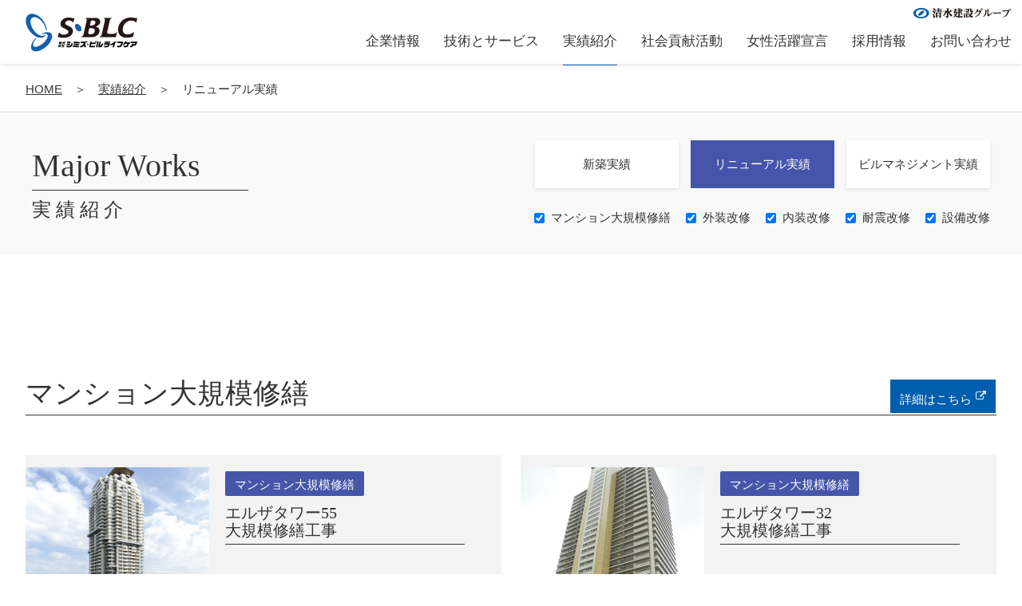

--- FILE ---
content_type: text/html
request_url: https://sblc.co.jp/works/renewal/index.html
body_size: 4930
content:
<!doctype html>
<html lang="ja">
<head>
	<meta charset="UTF-8">	
    <meta name="description" content="シミズ・ビルライフケア、リニューアル実績のページ。" />
	<meta name="keywords" content="建物,施設,リニューアル,設計・診断,新築,管理運営,ビルマネージメント,ビルマネジメント,実績,シミズ・ビルライフケア" />
	<title>実績紹介 | 株式会社シミズ・ビルライフケア</title>
	<meta name="format-detection" content="telephome=no">
	<meta http-equiv="X-UA-Compatible" content="IE=11">

<!-- OGP -->
	<meta property="og:title" content="">
	<meta property="og:type" content="website">
	<meta property="og:url" content="">
	<meta property="og:image" content="">

<!-- CSS -->
	<link rel="stylesheet" href="../../css/reset.css">
	<link rel="stylesheet" href="../../css/base.css">
	<link rel="stylesheet" href="../../css/module.css">
    <link rel="stylesheet" href="../../css/works.css">
	<link rel="stylesheet" href="../../css/sp.css">

<!-- FONT -->
	<link rel="stylesheet" href="../../font-awesome-4.7.0/css/font-awesome.min.css">
	<link href="https://fonts.googleapis.com/css?family=Roboto+Condensed" rel="stylesheet">

<!-- jquery -->
	<script src="../../js/jquery/2.2.4/jquery.min.js"></script>

<script type="text/javascript">

  var _gaq = _gaq || [];
  _gaq.push(['_setAccount', 'UA-33097728-1']);
  _gaq.push(['_trackPageview']);

  (function() {
    var ga = document.createElement('script'); ga.type = 'text/javascript'; ga.async = true;
    ga.src = ('https:' == document.location.protocol ? 'https://ssl' : 'http://www') + '.google-analytics.com/ga.js';
    var s = document.getElementsByTagName('script')[0]; s.parentNode.insertBefore(ga, s);
  })();

</script>
</head>


<body id="works" class="sub worksList renewal">

<div class="wrapper"></div>

<!-- top header -->
<header id="topHeader"><div class="inner flex">
	<h1 class="hdrLogo"><a class="alpha" href="../../index.html"><img src="../../img/common/hdr_logo.png" width="140" alt="シミズ・ビルライフケア"></a></h1>
	<div class="right flex flex02">
		<div class="logo">
			<a class="alpha" href="https://www.shimz.co.jp/company/about/group/" target="_blank"><img src="../../img/common/sg_logo.png" width="123" alt="清水建設グループ"></a>
		</div>
				<nav id="GNav">
			<ul class="flex">
				<li class="first">
					<a href="../../company/index.html">企業情報</a>
					<nav class="second"><ol class="flex">
						<li class="spOnly"><a href="../../company/index.html">企業情報</a></li>
                        <li><a href="../../company/topmessage.html">代表挨拶</a></li>
						<li><a href="../../company/outline.html">会社概要</a></li>
						<li><a href="../../company/history.html">沿革</a></li>
						<li><a href="../../company/data.html">データブック</a></li>
						<li><a href="../../company/offices.html">事業所一覧</a></li>
						<li><a href="../../company/feature.html">S・BLCのここが強み</a></li>
					</ol></nav>
				</li>
				<li class="first">
					<a href="../../services/index.html">技術とサービス</a>
					<nav class="second"><ol class="flex">
						<li class="spOnly"><a href="../../services/index.html">技術とサービス</a></li>
                        <li><a href="../../services/services01.html">新築とリニューアル</a></li>
						<li><a href="../../services/services02.html">ビルマネジメント</a></li>
						<li><a href="../../services/services03.html">診断・設計</a></li>
                        <li><a href="../../services/trainingcenter.html">技術研修センター</a></li>
					</ol></nav>
				</li>
				<li class="first">
					<a class="now" href="../../works/index.html">実績紹介</a>
					<nav class="second"><ol class="flex">
						<li class="spOnly"><a href="../../works/index.html">実績紹介</a></li>
						<li><a href="../../works/new/index.html">新築</a></li>
<li><a href="../../works/renewal/index.html">リニューアル</a></li>
						<li><a href="../../works/management/index.html">ビルマネジメント</a></li>
					</ol></nav>
				</li>
				<li class="first">
					<a href="../../social_contribution/index.html">社会貢献活動</a>
					<nav class="second"><ol class="flex">
						<li class="spOnly"><a href="../../social_contribution/index.html">社会貢献活動</a></li>
						<li><a href="../../social_contribution/hashibami01.html">榛（はしばみ）会</a></li>
						<li><a href="../../social_contribution/hashibami02.html">活動報告「榛通信」</a></li>
					</ol></nav>
				</li>
				<li class="first">
						<a href="../../women/index.html">女性活躍宣言</a>
						<nav class="second"><ol class="flex">
							<li class="spOnly"><a href="../../women/index.html">女性活躍宣言</a></li>
							<li><a href="../../women/women-plan.html">女性活躍推進法・次世代育成支援対策推進法に基づく一般事業主行動計画</a></li>
							
						</ol></nav>
					</li>
                <li class="first">
					<a href="../../recruit/index.html">採用情報</a>
					<nav class="second"><ol class="flex">
						<li class="spOnly"><a href="../../recruit/index.html">採用情報</a></li>
						<li><a href="../../recruit/new/index.html">新卒採用</a></li>
						<li><a href="../../recruit/midway/index.html">キャリア採用</a></li>
					</ol></nav>
				</li>
				<li class="first contact">
					<a class="alpha" href="../../contact.html">
						<img class="spOnly" src="../../img/common/icon_mail.svg" width="20" height="16" alt="お問い合わせ">
						<span>お問い合わせ</span>
					</a>
				</li>
				<li class="logo">
					<a class="alpha" href="https://www.shimz.co.jp/company/about/group/" target="_blank"><img src="../../img/common/sg_logo.png" width="123" alt="清水建設グループ"></a>
				</li>
			</ul>
		</nav>
		<div id="HAM">
			<span></span>
			<span></span>
			<span></span>
		</div>
	</div>
</div></header>
<!-- top header -->

<div id="mainWrapper">


<!-- contents -->
<main role="main">

<!-- pankuzu -->
<nav class="bcList"><ul class="flex inner">
	<li><a href="../../index.html">HOME</a></li>
	<li><a href="../index.html">実績紹介</a></li>
	<li>リニューアル実績</li>
</ul></nav>
<!-- pankuzu -->

<div id="pageHeader"><div class="inner flex">
	<header class="secName">
		<h2>Major&nbsp;Works</h2>
		<span>実績紹介</span>
	</header>
	<div class="navBox">
		<ul class="pageNav flex">
            <li><a href="../new/index.html">新築実績</a></li>
			<li class="select"><a href="index.html">リニューアル実績</a></li>
			<li><a class="" href="../management/index.html">ビルマネジメント<br class="spOnly">実績</a></li>
		</ul>
		<ol class="catNav flex">
			<li><label for="#rn01"><label><input class="rn01" name="checkbox" type="checkbox" checked>マンション<br class="spOnly">大規模修繕</label></label></li>
			<li><label for="#rn02"><label><input class="rn02" name="checkbox" type="checkbox" checked>外装改修</label></label></li>
			<li><label for="#rn03"><label><input class="rn03" name="checkbox" type="checkbox" checked>内装改修</label></label></li>
			<li><label for="#rn05"><label><input class="rn05" name="checkbox" type="checkbox" checked>耐震改修</label></label></li>
			<li><label for="#rn06"><label><input class="rn06" name="checkbox" type="checkbox" checked>設備改修</label></label></li>

		</ol>
	</div>
</div></div>

<!-- section -->
<section id="sec01"><div class="inner">

<!-- マンション大規模修繕 -->
	<article id="rn01">
          <header class="secName">
            <h2>マンション大規模修繕<div class="button"><a href="https://www.shimizu-blc.com/" target="_blank">詳細はこちら</a></div></h2>
	</header>
        
        <!-- マンション大規模修繕 大 -->
         <div class="cntBox medium flex">
             <!-- start -->
			<div class="wrap col">
				<div class="box">
                <figure>
					<img src="../img/rn/01/rn01_01_01.jpg" class="col" alt="エルザタワー55">
				</figure>
					<div class="information">
						 <div class="category">マンション大規模修繕</div>
						<h3>エルザタワー55<br class="pcOnly">大規模修繕工事</h3>
						<div class="detail">
							<p>&nbsp;</p>
                        </div>
						<a class="btn more" href="detail/rn01_01.html">READ&nbsp;MORE</a>
					</div>
				</div>
			</div>
		<!-- end -->
             <!-- start -->
			<div class="wrap col">
				<div class="box">
                <figure>
					<img src="../img/rn/01/rn01_03_01.jpg" class="col" alt="エルザタワー32">
				</figure>
					<div class="information">
						 <div class="category">マンション大規模修繕</div>
						<h3>エルザタワー32<br class="pcOnly">大規模修繕工事</h3>
						<div class="detail">
							<p></p>
                        </div>
						<a class="btn more" href="detail/rn01_03.html">READ&nbsp;MORE</a>
					</div>
				</div>
			</div>
		<!-- end -->
        </div>
         <div class="cntBox medium flex">
             <!-- start -->
			<div class="wrap col">
				<div class="box">
                <figure>
					<img src="../img/rn/01/rn01_02_01.jpg" class="col" alt="エスタテラ湘南台大規模修繕工事">
				</figure>
					<div class="information">
						 <div class="category">マンション大規模修繕</div>
						<h3>エスタテラ湘南台<br class="pcOnly">大規模修繕工事</h3>
						<div class="detail">
							<p></p>
                        </div>
						<a class="btn more" href="detail/rn01_02.html">READ&nbsp;MORE</a>
					</div>
				</div>
			</div>
		<!-- end -->
             <!-- start -->
			<div class="wrap col">
				<div class="box">
                <figure>
					<img src="../img/rn/01/rn01_04_01.jpg" class="col" alt="コープ野村亀戸長期修繕計画工事">
				</figure>
					<div class="information">
						 <div class="category">マンション大規模修繕</div>
						<h3>コープ野村亀戸<br class="pcOnly">長期修繕計画工事</h3>
						<div class="detail">
							<p></p>
                        </div>
						<a class="btn more" href="detail/rn01_04.html">READ&nbsp;MORE</a>
					</div>
				</div>
			</div>
		<!-- end -->
        </div>
        
		<div class="cntBox medium flex">
		  <!-- start -->
			<div class="wrap col">
				<div class="box">
                <figure>
					<img src="../img/rn/01/rn01_05_01.jpg" class="col" alt="晴海ビュータワー大規模修繕工事">
				</figure>
					<div class="information">
						 <div class="category">マンション大規模修繕</div>
						<h3>晴海ビュータワー<br class="pcOnly">大規模修繕工事</h3>
						<div class="detail">
							<p></p>
                        </div>
						<a class="btn more" href="detail/rn01_05.html">READ&nbsp;MORE</a>
					</div>
				</div>
			</div>
		<!-- end -->
        <!-- start -->
			<div class="wrap col">
				<div class="box">
                <figure>
					<img src="../img/rn/01/rn01_06_01.jpg" class="col" alt="東京アクアージュ大規模修繕工事">
				</figure>
					<div class="information">
						 <div class="category">マンション大規模修繕</div>
						<h3>東京アクアージュ<br class="pcOnly">大規模修繕工事</h3>
						<div class="detail">
							<p></p>
                        </div>
						<a class="btn more" href="detail/rn01_06.html">READ&nbsp;MORE</a>
					</div>
				</div>
			</div>
		<!-- end -->
		</div>
		
			<div class="cntBox medium flex">
		  <!-- start -->
			<div class="wrap col">
				<div class="box">
                <figure>
					<img src="../img/rn/01/rn01_09_01.jpg" class="col" alt="相武台グリーンパーク第3回大規模修繕工事">
				</figure>
					<div class="information">
						 <div class="category">マンション大規模修繕</div>
						<h3>相武台グリーンパーク<br class="pcOnly">第3回大規模修繕工事</h3>
						<div class="detail">
							<p></p>
                        </div>
						<a class="btn more" href="detail/rn01_09.html">READ&nbsp;MORE</a>
					</div>
				</div>
			</div>　
		<!-- end -->
                  <!-- start -->
			<div class="wrap col">
				<div class="box">
                <figure>
					<img src="../img/rn/01/rn01_08_01.jpg" class="col" alt="パークシティ杉並第1回大規模修繕工事">
				</figure>
					<div class="information">
						 <div class="category">マンション大規模修繕</div>
						<h3>パークシティ杉並<br class="pcOnly">第1回大規模修繕工事</h3>
						<div class="detail">
							<p></p>
                        </div>
						<a class="btn more" href="detail/rn01_08.html">READ&nbsp;MORE</a>
					</div>
				</div>
			</div>
		<!-- end -->
		</div>
        
	</article>
<!-- マンション大規模修繕 -->

<!-- 外装改修 -->
	<article id="rn02">
          <header class="secName">
            <h2>外装改修</h2>
	</header>
        
<!-- 外装改修 大 -->
        
      <div class="cntBox medium flex">
             <!-- start -->
			<div class="wrap col">
				<div class="box">
                <figure>
					<img src="../img/rn/02/rn02_01_01.jpg" class="col" alt="ビラージュ三ツ池公園内外部改修工事">
				</figure>
					<div class="information">
						 <div class="category">外装改修</div>
                        <div class="category plural03">内装改修</div>
						<h3>ビラージュ三ツ池公園<br class="pcOnly">内外部改修工事</h3>
						<div class="detail">
							<p></p>
                        </div>
						<a class="btn more" href="detail/rn02_01.html">READ&nbsp;MORE</a>
					</div>
				</div>
			</div>
		<!-- end -->
           <div class="wrap col">
				<div class="box">
                <figure>
					<img src="../img/rn/02/rn02_02_01_2.jpg" class="col" alt="タニタ本社オフィス棟改修工事">
				</figure>
					<div class="information">
						 <div class="category"><span class="small">外装改修</span></div>
                        <div class="category plural03"><span class="small">内装改修</span></div>
                        <div class="category plural05"><span class="small">耐震改修</span></div>
                        <div class="category plural06"><span class="small">設備改修</span></div>
						<h3>タニタ本社オフィス棟<br class="pcOnly">改修工事</h3>
						<div class="detail">
							<p></p>
                        </div>
						<a class="btn more" href="detail/rn02_02.html">READ&nbsp;MORE</a>
					</div>
				</div>
			</div>
		<!-- end -->
        </div>
        
              <div class="cntBox medium flex">
             <!-- start -->
			<div class="wrap col">
				<div class="box">
                <figure>
					<img src="../img/rn/02/rn02_03_01.jpg" class="col" alt="平成29年度有明テニスの森駅外壁等修繕工事">
				</figure>
					<div class="information">
						 <div class="category">外装改修</div>
						<h3>平成29年度 有明テニスの森駅外壁等修繕工事</h3>
						<div class="detail">
							<p></p>
                        </div>
						<a class="btn more" href="detail/rn02_03.html">READ&nbsp;MORE</a>
					</div>
				</div>
			</div>
		<!-- end -->
           <div class="wrap col">
				<div class="box">
                <figure>
					<img src="../img/rn/02/rn02_04_01.jpg" class="col" alt="日本文教出版(株)東京本社ビル改修工事">
				</figure>
					<div class="information">
						 <div class="category"><span class="small">外装改修</span></div>
                        <div class="category plural03"><span class="small">内装改修</span></div>
                        <div class="category plural05"><span class="small">耐震改修</span></div>
                        <div class="category plural06"><span class="small">設備改修</span></div>
						<h3>日本文教出版(株)東京本社ビル改修工事</h3>
						<div class="detail">
							<p></p>
                        </div>
						<a class="btn more" href="detail/rn02_04.html">READ&nbsp;MORE</a>
					</div>
				</div>
			</div>
		<!-- end -->
        </div>
        
        <div class="cntBox medium flex">
             <!-- start -->
			<div class="wrap col">
				<div class="box">
                <figure>
					<img src="../img/rn/02/rn02_05_01.jpg" class="col" alt="城西国際大学 サッカー場 多目的グラウンド改修工事">
				</figure>
					<div class="information">
						 <div class="category">外装改修</div>
						<h3>城西国際大学 サッカー場 多目的グラウンド改修工事</h3>
						<div class="detail">
							<p></p>
                        </div>
						<a class="btn more" href="detail/rn02_05.html">READ&nbsp;MORE</a>
					</div>
				</div>
			</div>
		<!-- end -->
			<div class="wrap col">
				<div class="box">
                <figure>
					<img src="../img/rn/02/rn02_06_01.jpg" class="col" alt="城西国際大学 グラウンド改修工事">
				</figure>
					<div class="information">
						 <div class="category">外装改修</div>
						<h3>城西国際大学 グラウンド改修工事</h3>
						<div class="detail">
							<p></p>
                        </div>
						<a class="btn more" href="detail/rn02_06.html">READ&nbsp;MORE</a>
					</div>
				</div>
			</div>
		<!-- end -->
        </div>
        <div class="cntBox medium flex">
             <!-- start -->
			<div class="wrap col">
				<div class="box">
                <figure>
					<img src="../img/rn/02/rn02_07_01.jpg" class="col" alt="京葉銀行さつきが丘支店改修工事">
				</figure>
					<div class="information">
						 <div class="category">外装改修</div>
                        <div class="category plural03">内装改修</div>
						<h3>京葉銀行さつきが丘支店<br class="pcOnly">改修工事</h3>
						<div class="detail">
							<p></p>
                        </div>
						<a class="btn more" href="detail/rn02_07.html">READ&nbsp;MORE</a>
					</div>
				</div>
			</div>
		<!-- end -->
        </div>
        
	</article>
<!-- 外装改修 -->

<!-- 内装改修 -->
	<article id="rn03">
        <header class="secName">
            <h2>内装改修</h2>
		</header>
        
        <div class="cntBox medium flex">
             <!-- start -->
			<div class="wrap col">
				<div class="box">
                <figure>
					<img src="../img/rn/02/rn02_01_01.jpg" class="col" alt="ビラージュ三ツ池公園内外部改修工事">
				</figure>
					<div class="information">
						 <div class="category">内装改修</div>
                        <div class="category plural02">外装改修</div>
						<h3>ビラージュ三ツ池公園<br class="pcOnly">内外部改修工事</h3>
						<div class="detail">
							<p></p>
                        </div>
						<a class="btn more" href="detail/rn02_01.html">READ&nbsp;MORE</a>
					</div>
				</div>
			</div>
		<!-- end -->
           <div class="wrap col">
				<div class="box">
                <figure>
					<img src="../img/rn/02/rn02_02_01_2.jpg" class="col" alt="タニタ本社オフィス棟改修工事">
				</figure>
					<div class="information">
						 <div class="category"><span class="small">内装改修</span></div>
                        <div class="category plural02"><span class="small">外装改修</span></div>
                        <div class="category plural05"><span class="small">耐震改修</span></div>
                        <div class="category plural06"><span class="small">設備改修</span></div>
						<h3>タニタ本社オフィス棟<br class="pcOnly">改修工事</h3>
						<div class="detail">
							<p></p>
                        </div>
						<a class="btn more" href="detail/rn02_02.html">READ&nbsp;MORE</a>
					</div>
				</div>
			</div>
		<!-- end -->
          
        </div>
        
        <div class="cntBox medium flex">
             <!-- start -->
			<div class="wrap col">
				<div class="box">
                <figure>
					<img src="../img/rn/03/rn03_01_04.jpg" class="col" alt="スフィアタワー天王洲共用部改修工事">
				</figure>
					<div class="information">
						 <div class="category">内装改修</div>
						<h3>スフィアタワー天王洲<br class="pcOnly">共用部改修工事</h3>
						<div class="detail">
							<p></p>
                        </div>
						<a class="btn more" href="detail/rn03_01.html">READ&nbsp;MORE</a>
					</div>
				</div>
			</div>
		<!-- end -->
            <!-- start -->
			<div class="wrap col">
				<div class="box">
                <figure>
					<img src="../img/rn/03/rn03_02_01.jpg" class="col" alt="アーク森ビル オフィスエントランス他改修工事">
				</figure>
					<div class="information">
						 <div class="category">内装改修</div>
						<h3>アーク森ビル オフィスエントランス他改修工事</h3>
						<div class="detail">
							<p></p>
                        </div>
						<a class="btn more" href="detail/rn03_02.html">READ&nbsp;MORE</a>
					</div>
				</div>
			</div>
		<!-- end -->
        </div>
        
        <div class="cntBox medium flex">
             <!-- start -->
			<div class="wrap col">
				<div class="box">
                <figure>
					<img src="../img/rn/03/rn03_03_01.jpg" class="col" alt="城西国際大学　福祉総合学科集約に伴うＤ棟改修工事（Ⅰ期）">
				</figure>
					<div class="information">
						 <div class="category">内装改修</div>
                         <div class="category plural06">設備改修</div>
						<h3>城西国際大学 福祉総合学科集約に伴うＤ棟改修工事（Ⅰ期）</h3>
						<div class="detail">
							<p></p>
                        </div>
						<a class="btn more" href="detail/rn03_03.html">READ&nbsp;MORE</a>
					</div>
				</div>
			</div>
		<!-- end -->
            <!-- start -->
			<div class="wrap col">
				<div class="box">
                <figure>
					<img src="../img/rn/03/rn03_04_01.jpg" class="col" alt="城西国際大学 福祉総合学部 理学療法学科 新設工事">
				</figure>
					<div class="information">
						 <div class="category">内装改修</div>
                        <div class="category plural06">設備改修</div>
						<h3>城西国際大学 福祉総合学部 理学療法学科 新設工事</h3>
						<div class="detail">
							<p></p>
                        </div>
						<a class="btn more" href="detail/rn03_04.html">READ&nbsp;MORE</a>
					</div>
				</div>
			</div>
		<!-- end -->
        </div>
        
             <div class="cntBox medium flex">
             <!-- start -->
			<div class="wrap col">
				<div class="box">
                <figure>
					<img src="../img/rn/03/rn03_05_01.jpg" class="col" alt="京葉銀行北柏支店改修工事">
				</figure>
					<div class="information">
						 <div class="category">内装改修</div>
						<h3>京葉銀行北柏支店改修工事</h3>
						<div class="detail">
							<p></p>
                        </div>
						<a class="btn more" href="detail/rn03_05.html">READ&nbsp;MORE</a>
					</div>
				</div>
			</div>
		<!-- end -->
            <div class="wrap col">
				<div class="box">
                <figure>
					<img src="../img/rn/02/rn02_04_01.jpg" class="col" alt="日本文教出版(株)東京本社ビル改修工事">
				</figure>
					<div class="information">
						 <div class="category"><span class="small">内装改修</span></div>
                        <div class="category plural02"><span class="small">外装改修</span></div>
                        <div class="category plural05"><span class="small">耐震改修</span></div>
                        <div class="category plural06"><span class="small">設備改修</span></div>
						<h3>日本文教出版(株)東京本社ビル改修工事</h3>
						<div class="detail">
							<p></p>
                        </div>
						<a class="btn more" href="detail/rn02_04.html">READ&nbsp;MORE</a>
					</div>
				</div>
			</div>
		<!-- end -->
        </div>
        
        <div class="cntBox medium flex">
        	<div class="wrap col">
				<div class="box">
                <figure>
					<img src="../img/rn/02/rn02_07_01.jpg" class="col" alt="京葉銀行さつきが丘支店改修工事">
				</figure>
					<div class="information">
						 <div class="category">内装改修</div>
                        <div class="category plural02">外装改修</div>
						<h3>京葉銀行さつきが丘支店<br class="pcOnly">改修工事</h3>
						<div class="detail">
							<p></p>
                        </div>
						<a class="btn more" href="detail/rn02_07.html">READ&nbsp;MORE</a>
					</div>
				</div>
			</div>
			<div class="wrap col">
				<div class="box">
	                <figure>
						<img src="../img/rn/03/rn03_06_01.jpg" class="col" alt="南青山ブライトスクエアリニューアル工事">
					</figure>
					<div class="information">
						 <div class="category">内装改修</div>
						<h3>南青山ブライトスクエア リニューアル工事</h3>
						<div class="detail">
							<p></p>
                        </div>
						<a class="btn more" href="detail/rn03_06.html">READ&nbsp;MORE</a>
					</div>
				</div>
			</div>
		<!-- end -->

        </div>
	</article>
<!-- 内装改修 -->



<!-- 耐震改修 -->
	<article id="rn05">
    <header class="secName">
            <h2>耐震改修</h2>
	</header>
        
        <!-- 耐震改修 大 -->
         <div class="cntBox medium flex">
             <div class="wrap col">
				<div class="box">
                <figure>
					<img src="../img/rn/05/rn05_01_01.jpg" class="col" alt="新宿アイランドロビー吊り天井耐震補強等改修工事">
				</figure>
					<div class="information">
						 <div class="category">耐震改修</div>
						<h3>新宿アイランドロビー吊り天井耐震補強等改修工事</h3>
						<div class="detail">
							<p></p>
                        </div>
						<a class="btn more" href="detail/rn05_01.html">READ&nbsp;MORE</a>
					</div>
				</div>
			</div>
                          			<div class="wrap col">
				<div class="box">
                <figure>
					<img src="../img/rn/05/rn05_03_01.jpg" class="col" alt="日本ナザレン教団本部・目黒教会耐震補強他工事">
				</figure>
					<div class="information">
						 <div class="category">耐震改修</div>
						<h3>日本ナザレン教団本部・目黒教会耐震補強他工事</h3>
						<div class="detail">
							<p></p>
                        </div>
						<a class="btn more" href="detail/rn05_03.html">READ&nbsp;MORE</a>
					</div>
				</div>
			</div>

        </div>
        
                 <div class="cntBox medium flex">
             			<div class="wrap col">
				<div class="box">
                <figure>
					<img src="../img/rn/05/rn05_02_01.jpg" class="col" alt="ソフトタウン向ヶ丘耐震改修工事">
				</figure>
					<div class="information">
						 <div class="category">耐震改修</div>
						<h3>ソフトタウン向ヶ丘耐震改修工事</h3>
						<div class="detail">
							<p></p>
                        </div>
						<a class="btn more" href="detail/rn05_02.html">READ&nbsp;MORE</a>
					</div>
				</div>
			</div>
               <div class="wrap col">
				<div class="box">
                <figure>
					<img src="../img/rn/02/rn02_02_01_2.jpg" class="col" alt="タニタ本社オフィス棟改修工事">
				</figure>
					<div class="information">
						 <div class="category"><span class="small">耐震改修</span></div>
                        <div class="category plural02"><span class="small">外装改修</span></div>
                        <div class="category plural03"><span class="small">内装改修</span></div>
                        <div class="category plural06"><span class="small">設備改修</span></div>
						<h3>タニタ本社オフィス棟<br class="pcOnly">改修工事</h3>
						<div class="detail">
							<p></p>
                        </div>
						<a class="btn more" href="detail/rn02_02.html">READ&nbsp;MORE</a>
					</div>
				</div>
			</div>       
        </div>
        
         <div class="cntBox medium flex">
        <div class="wrap col">
				<div class="box">
                <figure>
					<img src="../img/rn/02/rn02_04_01.jpg" class="col" alt="日本文教出版(株)東京本社ビル改修工事">
				</figure>
					<div class="information">
						 <div class="category"><span class="small">耐震改修</span></div>
                        <div class="category plural02"><span class="small">外装改修</span></div>
                        <div class="category plural03"><span class="small">内装改修</span></div>
                        <div class="category plural05"><span class="small">設備改修</span></div>
						<h3>日本文教出版(株)東京本社ビル改修工事</h3>
						<div class="detail">
							<p></p>
                        </div>
						<a class="btn more" href="detail/rn02_04.html">READ&nbsp;MORE</a>
					</div>
				</div>
			</div>
        </div>
    </article>
<!-- 耐震改修 -->

<!-- 設備改修 -->
	<article id="rn06">
    <header class="secName">
            <h2>設備改修</h2>
	</header>
        
                 <div class="cntBox medium flex">
           <div class="wrap col">
				<div class="box">
                <figure>
					<img src="../img/rn/06/rn06_01_01.jpg" class="col" alt="東信商事ビル  照明器具LED化更新工事、空調熱源設備更新工事">
				</figure>
					<div class="information">
						 <div class="category">設備</div>
						<h3>東信商事ビル  照明器具LED化更新工事、空調熱源設備更新工事</h3>
						<div class="detail">
							<p></p>
                        </div>
						<a class="btn more" href="detail/rn06_01.html">READ&nbsp;MORE</a>
					</div>
				</div>
			</div>
                      <div class="wrap col">
				<div class="box">
                <figure>
					<img src="../img/rn/02/rn02_02_01_2.jpg" class="col" alt="タニタ本社オフィス棟改修工事">
				</figure>
					<div class="information">
						 <div class="category"><span class="small">設備改修</span></div>
                        <div class="category plural02"><span class="small">外装改修</span></div>
                        <div class="category plural03"><span class="small">内装改修</span></div>
                        <div class="category plural05"><span class="small">耐震改修</span></div>
						<h3>タニタ本社オフィス棟<br class="pcOnly">改修工事</h3>
						<div class="detail">
							<p></p>
                        </div>
						<a class="btn more" href="detail/rn02_02.html">READ&nbsp;MORE</a>
					</div>
				</div>
			</div>       
        </div>
                 <div class="cntBox medium flex">
        <div class="wrap col">
				<div class="box">
                <figure>
					<img src="../img/rn/02/rn02_04_01.jpg" class="col" alt="日本文教出版(株)東京本社ビル改修工事">
				</figure>
					<div class="information">
						 <div class="category"><span class="small">設備改修</span></div>
                        <div class="category plural02"><span class="small">外装改修</span></div>
                        <div class="category plural03"><span class="small">内装改修</span></div>
                        <div class="category plural05"><span class="small">耐震改修</span></div>
						<h3>日本文教出版(株)東京本社ビル改修工事</h3>
						<div class="detail">
							<p></p>
                        </div>
						<a class="btn more" href="detail/rn02_04.html">READ&nbsp;MORE</a>
					</div>
				</div>
			</div>
			<div class="wrap col">
				<div class="box">
                <figure>
					<img src="../img/rn/03/rn03_03_01.jpg" class="col" alt="城西国際大学　福祉総合学科集約に伴うＤ棟改修工事（Ⅰ期）">
				</figure>
					<div class="information">
						 <div class="category">設備改修</div>
                         <div class="category plural02">内装改修</div>
						<h3>城西国際大学 福祉総合学科集約に伴うＤ棟改修工事（Ⅰ期）</h3>
						<div class="detail">
							<p></p>
                        </div>
						<a class="btn more" href="detail/rn03_03.html">READ&nbsp;MORE</a>
					</div>
				</div>
			</div>
        </div>
                <div class="cntBox medium flex">
            <!-- start -->
			<div class="wrap col">
				<div class="box">
                <figure>
					<img src="../img/rn/03/rn03_04_01.jpg" class="col" alt="城西国際大学 福祉総合学部 理学療法学科 新設工事">
				</figure>
					<div class="information">
							 <div class="category">設備改修</div>
                         <div class="category plural02">内装改修</div>
						<h3>城西国際大学 福祉総合学部 理学療法学科 新設工事</h3>
						<div class="detail">
							<p></p>
                        </div>
						<a class="btn more" href="detail/rn03_04.html">READ&nbsp;MORE</a>
					</div>
				</div>
			</div>
		<!-- end -->
        </div>
	</article>
<!-- 設備改修 -->

	<!--<div id="message">
		<p>実績カテゴリを選択してください。</p>
	</div>-->

</div></section>
<!-- section -->

</main>
<!-- contents -->


<!-- footer -->
<footer>
	<a class="pagetop" href="#"><i class="fa fa-angle-up" aria-hidden="true"></i></a>
	<nav id="sitemap" class="inner flex">
		<dl>
			<dt><a class="alpha" href="../../company/index.html">企業情報</a></dt>
			<dd><ol>
	            <li><a class="alpha" href="../../company/topmessage.html">代表挨拶</a></li>
				<li><a class="alpha" href="../../company/outline.html">会社概要</a></li>
				<li><a class="alpha" href="../../company/history.html">沿革</a></li>
				<li><a class="alpha" href="../../company/data.html">データブック</a></li>
				<li><a class="alpha" href="../../company/offices.html">事業所一覧</a></li>
				<li><a class="alpha" href="../../company/feature.html">S・BLCのここが強み</a></li>
			</ol></dd>
		</dl>
		<dl>
			<dt><a class="alpha" href="../../services/index.html">技術とサービス</a></dt>
			<dd><ol>
				<li><a class="alpha" href="../../services/services01.html">新築とリニューアル</a></li>
				<li><a class="alpha" href="../../services/services02.html">ビルマネジメント</a></li>
				<li><a class="alpha" href="../../services/services03.html">診断・設計</a></li>
                <li><a class="alpha" href="../../services/trainingcenter.html">技術研修センター</a></li>
			</ol></dd>
		</dl>
		<dl>
			<dt><a class="alpha" href="../../works/index.html">実績紹介</a></dt>
			<dd><ol>
				<li><a class="alpha" href="../../works/new/index.html">新築</a></li>
<li><a class="alpha" href="../../works/renewal/index.html">リニューアル</a></li>
				<li><a class="alpha" href="../../works/management/index.html">ビルマネジメント</a></li>
			</ol></dd>
		</dl>
		<dl>
			<dt><a class="alpha" href="../../social_contribution/index.html">社会貢献活動</a></dt>
			<dd><ol>
				<li><a class="alpha" href="../../social_contribution/hashibami01.html">榛（はしばみ）会</a></li>
				<li><a class="alpha" href="../../social_contribution/hashibami02.html">活動報告「榛通信」</a></li>
			</ol></dd>
		</dl>
		<dl>
			<dt><a class="alpha" href="../../women/index.html">女性活躍推進法</a></dt>
			<dd><ol>
				<li><a class="alpha" href="../../women/women-plan.html">女性活躍推進法・次世代育成支援対策推進法に基づく一般事業主行動計画</a></li>
				
			</ol></dd>
		</dl>
      <dl>
        <dt><a class="alpha" href="../../recruit/index.html">採用情報</a></dt>
        <dd>
          <ol>
            <li><a class="alpha" href="../../recruit/new/index.html">新卒採用</a></li>
            <li><a class="alpha" href="../../recruit/midway/index.html">キャリア採用</a></li>
          </ol>
        </dd>
		<dt id="insta"><a class="alpha" target="_blank" href="https://www.instagram.com/sblc_recruit/"><img src="../../img/top/icon_insta.png" width="29" height="29" alt="Instagram">S・BLC 公式インスタグラム</a></dt>
      </dl>
    </nav>
    <nav id="ftrNav">
      <ul class="flex">
		 <li class="insta_mb"><a class="alpha" href="https://www.instagram.com/sblc_recruit/" target="_blank">S・BLC 公式インスタグラム</a></li>
        <li class="line_noindex"><a class="alpha" href="../../partner_info/index.html">協力業者の皆様へ</a></li>
		</ul>
		<ul class="flex">
			<li><a class="alpha" href="../../koukoku/index.html">電子公告</a></li>
			<li><a class="alpha" href="../../info/privacy.html">個人情報保護指針</a></li>
			<li><a class="alpha" href="../../utility/ninteisho.html">警備業法に基づく標識の掲示について</a></li>
			<li><a class="alpha" href="../../info/terms.html">サイトポリシー</a></li>
		</ul>
	</nav>
	<small>&copy;&nbsp;SHIMIZU&nbsp;BLC</small>
</footer>
<!-- footer -->


</div>

<script src="../../js/action.js"></script>

</body>
</html>

--- FILE ---
content_type: text/css
request_url: https://sblc.co.jp/css/reset.css
body_size: 886
content:
/* =====<=====<=====<=====<=====<=====<===== */
/* !<- HTML CONTROL ->                       */
/* =====>=====>=====>=====>=====>=====>===== */
html {
  /*font-family: "Hiragino Kaku Gothic ProN", Meiryo, sans-serif;*/
 /*   font-family: "ＭＳ ゴシック", "MS Gothic", "Osaka－等幅", "Osaka-mono", "monospace";*/
    font-family: "メイリオ", Meiryo, "Hiragino Kaku Gothic Pro", "Hiragino Kaku Gothic ProN", "游ゴシック", "Yu Gothic", YuGothic, "ＭＳ ゴシック", sans-serif;
  line-height: 1;
  -moz-text-size-adjust: none;
  -ms-text-size-adjust: 100%;
  -webkit-text-size-adjust: 100%;
  text-size-adjust: 100%;
}

/* =====<=====<=====<=====<=====<=====<===== */
/* !<- GENERAL CONTROL ->                    */
/* =====>=====>=====>=====>=====>=====>===== */
*,
*::before, *::after {
  box-sizing: border-box;
}

html, body, a,
h1, h2, h3, h4, h5, h6,
p, div, span, iframe,
address, small,
ol, ul, li, dl, dt, dd,
table, thead, tbody, tfoot, tr, th, td, caption,
details, figure, figcaption, img, audio, canvas, video,
b, em, strong, blockquote, q,
form, fieldset {
  margin: 0;
  padding: 0;
  font-style: normal;
  font-weight: normal;
  font-size: 100%;
  vertical-align: baseline;
  border: 0;
}

article, aside, main, section,
header, footer, menu, nav,
details, figure, figcaption, img {
  display: block;
}

ol, ul {
  list-style: none;
}

blockquote, q {
  quotes: none;
}

blockquote::before, blockquote::after,
q::before, q::after {
  content: none;
}

hr {
  height: 1px;
  display: block;
  border: 0;
  background: #ddd;
  box-shadow: 0 1px 0 white;
}

iframe {
  vertical-align: bottom;
}

strong {
  font-weight: inherit;
}

/* =====<=====<=====<=====<=====<=====<===== */
/* !<- TABLE CONTROL ->                      */
/* =====>=====>=====>=====>=====>=====>===== */
table, th, td,
caption {
  text-align: left;
}

table {
  width: 100%;
  border-collapse: collapse;
  border-spacing: 0;
}

th, td {
  vertical-align: middle;
}

/* =====<=====<=====<=====<=====<=====<===== */
/* !<- FORM CONTROL ->                       */
/* =====>=====>=====>=====>=====>=====>===== */
input, select, textarea {
  vertical-align: middle;
  outline: none;
}

input[type="button"],
input[type="email"],
input[type="submit"],
input[type="tel"],
input[type="text"],
textarea {
  margin: 0;
  padding: 0;
  border: 1px solid #ddd;
  border-radius: 0;
  -webkit-appearance: none;
}

label {
  cursor: pointer;
}

/* =====<=====<=====<=====<=====<=====<===== */
/* !<- ANCHOR CONTROL ->                     */
/* =====>=====>=====>=====>=====>=====>===== */
a {
  line-height: 1;
  text-decoration: none;
}

/* =====<=====<=====<=====<=====<=====<===== */
/* !<- SPECIAL DECO CONTROL ->               */
/* =====>=====>=====>=====>=====>=====>===== */
/*===== { alpha } =====*/
.alpha,
.alpha img {
  transition: opacity .5s ease-in-out;
}

.alpha:hover,
.alpha:hover img {
  opacity: .6;
  cursor: pointer;
}


--- FILE ---
content_type: text/css
request_url: https://sblc.co.jp/css/base.css
body_size: 5126
content:
@charset "UTF-8";
/*===================================
  GENERAL
===================================*/
html, body {
  min-width: 1286px;
  color: #333;
  font-size: 62.5%;
}

.inner {
  width: 1286px;
  margin: 0 auto;
}

.flex {
  display: flex;
  flex-wrap: wrap;
  align-items: flex-start;
  justify-content: flex-start;
}

.flex02 {
  flex-direction: row-reverse;
}

.call {
  pointer-events: none;
}
.call a {
  pointer-events: none;
}

p, dl, ol, ul {
  font-size: 1.5rem;
  line-height: 1.6;
  word-break: break-word;
}

a {
  font-size: 1.5rem;
  line-height: 1.6;
  word-break: break-word;
  font-weight: inherit;
  color: inherit;
}

.spOnly, .spOnly2 {
  display: none;
}

.pcOnly {
  display: block;
}

.aC {
  margin: 0 25%;
}

.center {
  text-align: center;
  margin: 0 auto;
}

ul.normal {
  list-style: inside disc;
}
ul.office {
  list-style: inside disc;
  width: 100%;
  display: flex;
  margin-left: 1em;
  flex-wrap: wrap;
}
ul.office > li {
  box-sizing: border-box;
  width: 25%;
  margin-top: 5px;
}

ol.normal {
  list-style: inside decimal;
}
ol.privacy li {
  margin: 2em;
}

figure img {
  text-align: center !important;
  margin: 0 auto;
}

table.license {
  font-size: 1.5rem;
  line-height: 1.3;
}

strong {
  font-weight: bold;
}

.nr {
  margin-top: -20px !important;
}

.nr2 {
  margin-top: 50px !important;
}

.nr3 {
  margin-top: -70px !important;
}

dt.title {
  margin-bottom: 20px;
  padding-bottom: 2px;
  font-weight: bold;
  font-size: 115%;
  border-bottom: 1px solid #ccc;
}

.download {
  display: flex !important;
  justify-content: space-between;
}

.download2 {
  display: flex !important;
}

.download p, .download2 p {
  display: flex !important;
  padding-left: 5px;
  padding-top: 2px;
  border-left: 5px solid #4555AA;
  height: auto;
}

.toSubPage dd.bm {
  margin-top: -20px;
}

a.text {
  border-bottom: 1px solid #333;
}
a.text:hover {
  border-bottom: none;
}
a.text:before {
  font-family: "FontAwesome";
  content: "";
  color: #4555AA;
  font-weight: 900;
  margin: 0 3px;
  display: inline-block;
}
a.text2 {
  border-bottom: 1px solid #333;
}
a.text2:hover {
  border-bottom: none;
}

/*===================================
  BREAD-CRUMBS-LIST
===================================*/
.bcList {
  padding: 0 0 1.7em;
}
.bcList a {
  text-decoration: underline;
}
.bcList a:hover {
  text-decoration: none;
}
.bcList li + li::before {
  display: inline-block;
  margin: 0 1em;
  text-align: center;
  content: "＞";
}

/*===================================
  HEADING
===================================*/
h2, h3, h4 {
  font-family: "ヒラギノ明朝 ProN W3", "Hiragino Mincho ProN", serif;
  line-height: 1.1;
}

header.secName h2 + span, header.cntName h2 + span {
  font-family: "ヒラギノ明朝 ProN W3", "Hiragino Mincho ProN", serif;
}
header.secName {
  margin-bottom: 50px;
}
header.secName h2 {
  display: inline-block;
  padding-bottom: .05em;
  padding-right: 80px;
  font-size: 4rem;
  border-bottom: 1px solid #fff;
}
header.secName h2 + span {
  width: 100%;
  display: block;
  padding-top: .5em;
  font-size: 2.4rem;
  letter-spacing: 6px;
}
header.secName h2.btn {
  margin-top: 43px;
}
header.cntName h3 {
  font-size: 4.1rem;
}
header.cntName h4 {
  font-size: 2rem;
  padding-left: 10px;
  padding-top: 3px;
  border-left: 8px solid #4555AA;
  height: auto;
  text-align: left;
}
header.cntName h4.small {
  display: inline-block;
  font-size: 1.5rem;
  font-family: sans-serif;
  padding: 5px;
  border-left: 5px solid #4555AA;
  border-bottom: 1px solid #cfcfcf;
  height: auto;
}
header.cntName h5 {
  margin-top: 20px;
  font-size: 1.8rem;
}
header.cntName + p {
  margin-top: 20px;
}
header.bdLeft {
  min-height: 55px;
  margin-bottom: 50px;
  padding-left: 30px;
  position: relative;
}
header.bdLeft::before, header.bdLeft::after {
  display: block;
  margin: auto;
  content: "";
  position: absolute;
  left: 0;
}
header.bdLeft::before {
  width: 15px;
  height: 60px;
  background: #4555AA;
  top: 0;
  bottom: 0;
}
header.bdLeft.bm::before {
  background: #90b821;
}
header.bdLeft.lm::before {
  background: #6c9bd2;
}
header.bdLeft.em::before {
  background: #d87e9c;
}
header.bdLeft.rm::before {
  background: #f7b455;
}
header.bdLeft::after {
  width: 286px;
  height: 1px;
  background: #ccc;
  bottom: -10px;
}
header.bdLeft span {
  display: block;
  margin-bottom: .5em;
  font-size: 1.5rem;
}
header.bdLeft h2, header.bdLeft h3 {
  font-weight: bold;
  font-size: 2.8rem;
  letter-spacing: 1px;
}

#feature header.bdLeft {
  min-height: 35px;
  margin-bottom: 50px;
  padding-bottom: 7px;
  padding-left: 30px;
  position: relative;
}
#feature header.bdLeft::before {
  display: block;
  margin: auto;
  content: "";
  position: absolute;
  left: 0;
}

header.bdLeft::after {
  display: block;
  margin: auto;
  content: "";
  position: absolute;
  left: 0;
}

#feature header.bdLeft::before {
  width: 15px;
  height: 45px;
  background: #4555AA;
  top: 0;
  bottom: 10px;
}

/*===================================
  TOP HEADER
===================================*/
#topHeader {
  width: 100%;
  height: 80px;
  background: #fff;
  position: fixed;
  top: 0;
  left: 0;
  z-index: 500;
}
#topHeader .right .logo, #topHeader .hdrLogo img {
  width: 100%;
}
#topHeader .inner {
  width: 100%;
  align-items: center;
  padding-top: 10px;
}
#topHeader #HAM {
  display: none;
}
#topHeader .hdrLogo {
  width: 140px;
  margin-top: -8px;
}
#topHeader .hdrLogo a {
  display: block;
}
#topHeader .hdrLogo img {
  height: auto;
}
#topHeader .logo {
  overflow: hidden;
}
#topHeader .logo a {
  float: right;
}
#topHeader .inner {
  justify-content: space-between;
  padding-right: 1%;
  padding-left: 2.5%;
}

/*===================================
  GLOBAL NAV
===================================*/
#GNav {
  margin-top: 18px;
}
#GNav ul {
  align-items: center;
  justify-content: flex-end;
}
#GNav ul > li {
  cursor: pointer;
}
#GNav ul > li.logo {
  display: none;
}
#GNav ul > li > a {
  padding-bottom: 20px;
  position: relative;
}
#GNav ul > li > a.now::after {
  opacity: 1;
}
#GNav ul > li > a::after {
  width: 100%;
  height: 1px;
  display: block;
  margin: auto;
  background: #115fad;
  content: "";
  position: absolute;
  right: 0;
  bottom: 7px;
  left: 0;
  opacity: 0;
  transition: .2s;
}
#GNav ul > li:hover > a::after, #GNav ul > li.now > a::after, #GNav ul > li.active > a::after {
  opacity: 1;
}
#GNav ul > li + li {
  margin-left: 60px;
}
#GNav a {
  display: block;
  color: #333;
  font-size: 1.7rem;
  position: relative;
}
#GNav a::after {
  display: block;
}
#GNav .second {
  width: 100%;
  height: 0;
  opacity: 0;
  background: rgba(255, 255, 255, 0.9);
  position: absolute;
  top: 60px;
  left: 0;
  z-index: -10;
  transition: .2s;
  overflow: hidden;
}
#GNav .second ol {
  align-items: center;
  justify-content: center;
  padding-top: 55px;
}
#GNav .second li:not(.spOnly) + li::before {
  display: inline-block;
  margin: 0 20px;
  content: "／";
  font-size: 1.2rem;
}
#GNav .second li.spOnly {
  display: none;
}
#GNav .second li a {
  display: inline-block;
}
#GNav .second li a:hover {
  text-decoration: underline;
}
#GNav .second li a::after {
  display: none;
}
#GNav .open.second {
  height: 110px;
  opacity: 1;
}

/*===================================
  FOOTER
===================================*/
footer {
  padding: 0 0 35px;
  background: #414141;
}
footer #ftrNav a, footer .pagetop, footer #ftrNav li + li::before {
  display: block;
}
footer small {
  display: block;
  width: 100%;
  text-align: center;
}
footer .pagetop {
  width: 100%;
  text-align: center;
}
footer #ftrNav a, footer small {
  color: #fff;
}
footer #ftrNav {
  margin: 40px auto;
}
footer #ftrNav ul {
  justify-content: center;
}
footer #ftrNav ul:first-child {
  margin-bottom: 60px;
}
footer #ftrNav li {
  position: relative;
}
footer #ftrNav li + li::before {
  width: 1px;
  height: 1em;
  margin: auto;
  content: "";
  background: #fff;
  position: absolute;
  top: 0;
  bottom: 0;
}
footer #ftrNav a {
  padding: 0 8px;
  font-size: 1.5rem;
}
footer small {
  font-size: 1.4rem;
}
footer .pagetop {
  height: 40px;
  color: #E2E2E2;
  font-size: 3.2rem;
  line-height: 40px;
  background: #fff;
  border-top: 1px solid #E2E2E2;
  transition: .2s;
}
footer .pagetop:hover {
  opacity: .9;
  border-top-color: transparent;
}

/*===================================
  SITEMAP
===================================*/
#sitemap {
  max-width: 1080px;
  justify-content: center;
  align-items: flex-start;
  padding: 50px 0 30px;
}
#sitemap dl {
  width: 270px;
}
#sitemap dl:nth-of-type(n+4) {
  margin-top: 30px;
}
#sitemap dl + dl:not(:nth-of-type(4)) {
  margin-left: 5%;
}
#sitemap dl dt, #sitemap dl dd a {
  color: #fff;
}
#sitemap dl dt {
  padding-bottom: 8px;
  font-weight: bold;
  font-size: 1.8rem;
  border-bottom: 1px solid #fff;
}
#sitemap dl dd {
  padding-top: 12px;
}
#sitemap dl li::before {
  display: inline-block;
  color: #fff;
  font-size: 1.5rem;
  content: "・";
}

/*===================================
  MV
===================================*/
#MV {
  height: 645px;
  margin-top: 80px;
  position: relative;
}
#MV .mvTxt, #MV .linkBox {
  z-index: 1;
}
#MV .mvTxt, #MV .linkBox, #MV header {
  position: absolute;
}
#MV .mvTxt {
  top: 25px;
  left: 2.5%;
}
#MV .linkBox {
  width: 560px;
  height: 290px;
  margin: auto;
  padding: 40px 40px 30px;
  background: rgba(243, 243, 243, 0.6);
  top: 0;
  bottom: 0;
  left: 10%;
}
#MV .linkBox h2, #MV .linkBox h3, #MV .linkBox p {
  font-family: "ヒラギノ明朝 ProN W3", "Hiragino Mincho ProN", serif;
}
#MV .linkBox .btn {
  width: 122px;
  height: 37px;
  margin-top: 30px;
  border: 1px solid #2C2934;
}
#MV .linkBox .btn:hover {
  color: #fff;
  background: #2C2934;
}
#MV .linkBox h3 {
  padding-top: 1em;
  border-top: 1px solid #2C2934;
  font-size: 2.4rem;
}
#MV .linkBox p {
  padding-bottom: 10px;
  font-size: 3.4rem;
  line-height: 1.3;
}
#MV .linkBox header {
  top: -17px;
  left: 40px;
}
#MV .linkBox header h2 {
  width: auto;
  display: inline-block;
  padding: .7em 1em;
  color: #fff;
  font-size: 1.5rem;
  text-align: center;
  background: #4556AA;
}
#MV .slick .slick-slide {
  height: 630px;
  background: #ddd;
}
#MV .slick .slick-slide:nth-of-type(1) {
  background: #ddd url(../img/top/mv.jpg) no-repeat;
}
#MV .slick .slick-slide:nth-of-type(2) {
  background: #ddd url(../img/top/mv_02.jpg) no-repeat;
}
#MV .slick .slick-slide:nth-of-type(3) {
  background: #ddd url(../img/top/mv_04.jpg) no-repeat;
}
#MV .slick .slick-slide:nth-of-type(1), #MV .slick .slick-slide:nth-of-type(2), #MV .slick .slick-slide:nth-of-type(3) {
  background-position: center;
  background-size: cover;
}

/*===================================
  SECTION
===================================*/
section .inner {
  padding: 55px 0 40px;
}

/*===================================
  BUTTON
===================================*/
.btnBox .btn {
  letter-spacing: -2px;
}
.btnBox .btn + .btn {
  margin-left: 24px;
}

.btn {
  width: 140px;
  height: 48px;
  margin-top: 60px;
  display: flex;
  align-items: center;
  justify-content: center;
  font-family: "Roboto Condensed", sans-serif !important;
  font-weight: bold;
  font-size: 1.3rem;
  transition: .2s;
}
.btn.view {
  color: #fff;
  background: #333;
  border: 1px solid #333;
}
.btn.view:hover {
  color: #333;
  background: transparent;
}
.btn.more {
  color: #333;
  background: transparent;
  border: 1px solid #fff;
}
.btn.more:hover {
  color: #333;
  background: #fff;
}

.btn02 {
  width: 200px;
  height: 40px;
  display: block;
  color: #aaa;
  text-align: center;
  line-height: 40px;
  border-radius: 2px;
  border: 1px solid #aaa;
  position: relative;
  transition: .2s;
}
.btn02::before {
  display: block;
  margin: auto;
  content: "\f104";
  font-family: FontAwesome;
  color: #aaa;
  font-size: 1.8rem;
  position: absolute;
  top: 0;
  left: 7px;
  bottom: 0;
}
.btn02:hover {
  color: #fff;
  background: #aaa;
}
.btn02:hover::before {
  color: #fff;
}

.btnDL {
  width: 8em;
  height: 28px;
  display: flex;
  align-items: center;
  justify-content: center;
  font-family: 'Roboto Condensed', sans-serif;
  font-weight: bold;
  font-size: 1.3rem;
  transition: .2s;
  border: 1px solid #333;
  color: #333;
}
.btnDL:hover {
  color: #fff;
  background: #333;
}

.download2 .btnDL {
    margin-left: 30px;
}
.download2 .torihiki{
    margin-left: 90px;
}

.col1 .btn {
  margin-top: 1em;
  border: 1px solid #333;
  color: #333;
}

/*===================================
  SUB PAGE CONTROL
===================================*/
.sub main {
  margin-top: 100px;
}
.sub #topHeader {
  box-shadow: 0 2px 4px rgba(0, 0, 0, 0.1);
}
.sub header.secName h2 {
  padding-bottom: .2em;
  padding-right: 60px;
  border-bottom: 1px solid #333;
}
.sub header.cntName {
  margin-bottom: 30px;
  overflow: hidden;
}
.sub header.cntName h3 {
  display: inline-block;
  font-size: 3.2rem;
  position: relative;
}
.sub header.cntName h3.small {
  display: inline-block;
  font-size: 2rem;
  position: relative;
}
.sub header.cntName h3::after {
  width: 286px;
  height: 1px;
  display: block;
  margin: auto;
  margin-left: 1em;
  content: "";
  background: #333;
  position: absolute;
  top: 0;
  bottom: 0;
  left: 100%;
}
.sub section .inner {
  padding: 0;
}
.sub section + section {
  margin-top: 80px;
}
.sub #pageHeader.common {
  padding: 100px 0 70px;
  position: relative;
}
.sub #pageHeader.common header {
  width: 47%;
}
.sub #pageHeader.common header h2, .sub #pageHeader.common header span {
  color: #fff;
}
.sub #pageHeader.common header h2 {
  width: 100%;
  display: block;
  padding-right: 0;
  border-bottom: 1px solid #fff;
}
.sub #pageHeader.common figure {
  width: 53%;
  margin: auto;
  position: absolute;
  top: 0;
  bottom: 0;
  right: 0;
}
.sub #pageHeader.common figure img {
  width: 100%;
  max-width: 520px;
  height: auto;
  margin: auto;
  position: absolute;
  top: 0;
  right: 0;
  bottom: 35px;
}

@media screen and (max-width: 1370px) {
  #GNav ul > li + li {
    margin-left: 50px;
  }
  #MV {
    height: 100vh;
    margin-top: 0;
  }
  #MV .mvTxt {
    top: 105px;
  }
  #MV .linkBox {
    top: 80px;
  }
  #MV .slick .slick-slide {
    height: 100vh;
  }
}
@media screen and (max-width: 1304px) {
  html, body {
    min-width: 100%;
  }

  .inner {
    width: 95%;
  }

  #topHeader .right {
    width: 850px;
  }

  #GNav {
    margin-top: 15px;
  }
  #GNav ul > li + li {
    margin-left: 30px;
  }
  #GNav ul > li > a {
    padding-bottom: 15px;
  }
  #GNav ul > li > a::after {
    bottom: -2px;
  }

  .sub #pageHeader.common header {
    width: 37%;
  }
  .sub #pageHeader.common figure {
    width: 60%;
    background: url(../img/company/sv.png) no-repeat;
    background-position: left center;
    background-size: cover;
  }
.sub #pageHeader.common figure.training {
    width: 60%;
    background: url("../img/company/sv_training.png") no-repeat;
    background-position: left center;
    background-size: cover;
  }
  .sub #pageHeader.common figure.services1 {
    width: 60%;
    background: url(../img/services/sv.png) no-repeat;
    background-position: left center;
    background-size: cover;
  }
  .sub #pageHeader.common figure.services2 {
    width: 60%;
    background: url(../img/services/sv2.png) no-repeat;
    background-position: left center;
    background-size: cover;
  }
  .sub #pageHeader.common figure.services3 {
    width: 60%;
    background: url(../img/services/sv3.png) no-repeat;
    background-position: left center;
    background-size: cover;
  }
      .sub #pageHeader.common figure.services4 {
    width: 60%;
    background: url(../img/services/sv1.png) no-repeat;
    background-position: left center;
    background-size: cover;
  }
      .sub #pageHeader.common figure.works {
    width: 60%;
    background: url(../img/works/sv.png) no-repeat;
    background-position: left center;
    background-size: cover;
  }
  .sub #pageHeader.common figure.hashibami {
    width: 60%;
    background: url(../img/social_contribution/sv.png) no-repeat;
    background-position: left center;
    background-size: cover;
  }
  .sub #pageHeader.common figure.hashibami1 {
    width: 60%;
    background: url(../img/social_contribution/sv2.png) no-repeat;
    background-position: left center;
    background-size: cover;
  }
  .sub #pageHeader.common figure.hashibami2 {
    width: 60%;
    background: url(../img/social_contribution/sv3.png) no-repeat;
    background-position: left center;
    background-size: cover;
  }
  .sub #pageHeader.common figure.women {
    width: 60%;
    background: url(../img/women/sv.png) no-repeat;
    background-position: left center;
    background-size: cover;
  }
  .sub #pageHeader.common figure.comic {
    width: 60%;
    background: url(../img/women/sv2.png) no-repeat;
    background-position: left center;
    background-size: cover;
  }
  .sub #pageHeader.common figure.recruit {
    width: 60%;
    background: url(../img/recruit/sv2.png) no-repeat;
    background-position: left center;
    background-size: cover;
  }
  .sub #pageHeader.common figure.feature {
    width: 60%;
    background: url(../img/company/feature/sv.png) no-repeat;
    background-position: left center;
    background-size: cover;
  }
  .sub #pageHeader.common figure.services {
    width: 60%;
    background: url(../img/services/sv4.png) no-repeat;
    background-position: left top;
    background-size: cover;
  }
  .sub #pageHeader.common figure img {
    display: none;
  }
}
@media screen and (max-width: 1065px) {
  #topHeader .right {
    width: 740px;
  }
  #topHeader .hdrLogo {
    width: 12%;
  }
  #topHeader .hdrLogo img {
    width: 100%;
    max-width: 140px;
    height: auto;
  }

  #GNav ul > li + li {
    margin-left: 20px;
  }
  #GNav ul > li > a {
    font-size: 1.6rem;
  }

  /*===================================
  	SITEMAP
  ===================================*/
  #sitemap {
    width: 100%;
    max-width: 95%;
  }
  #sitemap dl {
    width: 250px;
  }
  #sitemap dl + dl:not(:nth-of-type(4)) {
    margin-left: 3%;
  }
  #sitemap dl dt {
    padding-bottom: 6px;
  }
  #sitemap dl dd {
    padding-top: 10px;
  }
  #sitemap dl li::before {
    font-size: 1.4rem;
  }
}
@media screen and (max-width: 890px) {
  #topHeader .right {
    width: 680px;
  }

  #GNav ul > li > a {
    font-size: 1.4rem;
  }

  #GNav ul > li > a::after {
    bottom: -6px;
  }
}
@media screen and (max-width: 858px) {
  /*===================================
  	SITEMAP
  ===================================*/
  #sitemap {
    justify-content: space-between;
  }
  #sitemap dl {
    width: 48%;
  }
  #sitemap dl + dl:not(:nth-of-type(4)) {
    margin-left: 0;
  }
  #sitemap dl:nth-of-type(n+4), #sitemap dl:nth-of-type(3) {
    margin-top: 20px;
  }
}
/*============================================================================================================================================
  SP
============================================================================================================================================*/
@media screen and (max-width: 834px) {
  /*===================================
  	GENERAL
  ===================================*/
  html, body {
    min-width: 320px;
    position: relative;
  }

  html.open02, body.open02 {
    overflow: hidden;
  }

  .wrapper {
    width: 100%;
    height: 100%;
    display: block;
    content: "";
    background: rgba(0, 0, 0, 0);
    position: fixed;
    top: 0;
    right: 0;
    z-index: -1;
  }

  .inner {
    width: 90%;
  }

  img {
    width: 100%;
    height: auto;
  }

  .call {
    pointer-events: auto;
  }
  .call a {
    pointer-events: auto;
  }

  p, dl, ol, ul, a {
    line-height: 1.5;
  }

  .spOnly {
    display: block;
  }

  .pcOnly {
    display: none;
  }

  #mainWrapper, .wrapper, #GNav, #topHeader {
    transition: transform .4s;
  }

  .open02 .wrapper {
    background: rgba(51, 51, 51, 0.3);
    z-index: 99;
  }
  .open02 #mainWrapper, .open02 .wrapper, .open02 #topHeader {
    transform: translate3d(-250px, 0, 0);
  }

  /*===================================
    BREAD-CRUMBS-LIST
  ===================================*/
  .bcList {
    padding: 1.5em 0 1.4em;
  }
  .bcList li {
    font-size: 1.3rem;
  }
  .bcList li + li::before {
    margin: 0 .5em;
  }
  .bcList li a {
    font-size: 1.3rem;
  }

  /*===================================
    HEADING
  ===================================*/
  header.secName {
    margin-bottom: 30px;
  }
  header.secName h2 {
    padding-right: 8px;
    font-weight: bold;
    font-size: 2.3rem;
    letter-spacing: -1px;
    word-break: break-word;
  }
  header.secName h2 + span {
    font-size: 1.4rem;
    letter-spacing: 2px;
  }
  header.cntName h3 {
    font-size: 2rem;
    line-height: 1.4;
  }
  header.bdLeft {
    min-height: auto;
    padding-left: 20px;
  }
  header.bdLeft::before {
    width: 10px;
    height: 100%;
  }
  header.bdLeft::after {
    width: 50%;
  }
  header.bdLeft span {
    font-size: 1.2rem;
    line-height: 1.4;
  }
  header.bdLeft h2, header.bdLeft h3 {
    font-size: 2rem;
  }

  /*===================================
    TOP HEADER
  ===================================*/
  #topHeader {
    width: 100%;
    height: 60px;
    background: rgba(255, 255, 255, 0.8);
  }
  #topHeader .inner {
    padding-top: 5px;
    padding-left: 5%;
    padding-right: 5%;
  }
  #topHeader .right > .logo {
    display: none;
  }
  #topHeader .hdrLogo {
    width: 120px;
    margin-top: 5px;
  }
  #topHeader #HAM {
    display: block;
    position: absolute;
    margin: auto;
    width: 40px;
    height: 40px;
    position: absolute;
    top: 10px;
    right: 10px;
    z-index: 500;
    transition: .2s;
  }
  #topHeader #HAM span {
    display: block;
    position: absolute;
    margin: auto;
    width: 25px;
    height: 2px;
    background: #333;
    right: 0;
    left: 0;
    transition: .2s;
  }
  #topHeader #HAM span:nth-of-type(1) {
    top: 10px;
  }
  #topHeader #HAM span:nth-of-type(2) {
    top: 19px;
    z-index: -1;
  }
  #topHeader #HAM span:nth-of-type(3) {
    bottom: 10px;
  }

  .open02 #HAM span:nth-of-type(1) {
    transform: translateY(9px) rotate(-45deg);
  }
  .open02 #HAM span:nth-of-type(2) {
    opacity: 0;
  }
  .open02 #HAM span:nth-of-type(3) {
    transform: translateY(-9px) rotate(45deg);
  }

  /*===================================
    GLOBAL NAV
  ===================================*/
  #GNav {
    width: 250px;
    height: 100vh;
    margin-top: 0;
    position: absolute;
    top: 0;
    right: -250px;
    background: #fff;
    z-index: 90;
  }
  #GNav ul {
    height: 100%;
    display: block;
    padding-bottom: 80px;
    overflow-y: scroll;
  }
  #GNav ul > li {
    padding-bottom: 0;
    border-bottom: 1px solid rgba(51, 51, 51, 0.1);
  }
  #GNav ul > li.open > a::after {
    transform: rotate(-180deg);
  }
  #GNav ul > li > a {
    position: relative;
    pointer-events: none;
  }
  #GNav ul > li > a.now {
    color: #0c65b0;
  }
  #GNav ul > li > a::after {
    width: 1em;
    height: 1em;
    display: inline-block;
    margin: auto;
    font-family: FontAwesome;
    color: inherit;
    font-size: 1.2rem;
    text-align: center;
    line-height: 1;
    content: "\f107";
    transition: .2s;
    top: 0;
    right: 10px;
    bottom: 0;
    left: auto;
    z-index: 1000;
    opacity: 1;
    background: transparent;
  }
  #GNav ul > li + li {
    cursor: pointer;
    margin-left: 0;
  }
  #GNav ul > li + li.logo {
    margin-right: 0;
    margin-left: 0;
    border-bottom: 0;
  }
  #GNav ul > li + li.contact {
    border-bottom: 1px solid rgba(51, 51, 51, 0.1);
  }
  #GNav ul > li + li.contact a {
    display: flex;
    align-items: center;
    justify-content: flex-start;
    pointer-events: auto !important;
  }
  #GNav ul > li + li.contact img {
    width: 20px;
    display: inline-block;
    margin-top: 0;
    margin-right: 10px;
  }
  #GNav ul > li.logo a {
    pointer-events: auto !important;
  }
  #GNav ul > li.logo a::after, #GNav ul > li.contact a::after {
    display: none;
  }
  #GNav ul > li.logo {
    display: block;
    margin-top: 20px !important;
    padding-right: 5px;
  }
  #GNav ul > li.logo a {
    width: 123px;
    padding: 0;
  }
  #GNav ul > li a {
    padding: .8em 10px;
    font-size: 1.4rem;
  }
  #GNav a::after {
    height: 10px;
    top: 0;
    right: 10px;
    bottom: 0;
    left: auto;
  }
  #GNav .second {
    height: 100%;
    display: none;
    opacity: 1;
    background: rgba(235, 235, 235, 0.7);
    border-top: 1px solid rgba(51, 51, 51, 0.1);
    position: static;
    z-index: 10;
    transition: auto;
    overflow: auto;
  }
  #GNav .second ol {
    display: block;
    padding-top: 0;
  }
  #GNav .second li {
    padding-left: 1em;
  }
  #GNav .second li.now02 {
    background: rgba(235, 235, 235, 0.7);
  }
  #GNav .second li.spOnly {
    display: block;
  }
  #GNav .second li:not(.spOnly) + li::before {
    display: none;
  }
  #GNav .second li + li {
    margin-left: 0;
    border-top: 1px dotted rgba(51, 51, 51, 0.1);
  }
  #GNav .second li + li::before {
    display: none;
  }
  #GNav .second li a {
    font-weight: normal;
  }

  /*===================================
    MV
  ===================================*/
  #MV {
    margin-top: 0;
    background-position: 60% center;
  }
  #MV .linkBox {
    width: 90%;
    height: auto;
    margin: auto;
    padding: 30px 15px 15px;
    top: auto;
    right: 0;
    bottom: 70px;
    left: 0;
  }
  #MV .linkBox .btn {
    width: 140px;
    height: 45px;
  }
  #MV .linkBox h3 {
    font-size: 1.6rem;
  }
  #MV .linkBox p {
    font-size: 1.8rem;
  }
  #MV .linkBox header {
    left: 15px;
  }
  #MV .mvTxt {
    width: 80%;
    top: 80px;
    left: 5%;
  }
  #MV .slick-prev, #MV .slick-next {
    display: none !important;
  }

  /*===================================
    FOOTER
  ===================================*/
  footer {
    padding: 0 0 20px;
  }
  footer .pagetop {
    height: 40px;
    margin-bottom: 0;
  }
  footer #ftrNav {
    display: block;
    margin: 20px auto;
  }
  footer #ftrNav ul:first-child {
    margin-bottom: 0px;
  }
  footer #ftrNav li {
    width: 100%;
  }
  footer #ftrNav li + li::before {
    display: none;
  }
  footer #ftrNav a {
    padding: .4em 5%;
    font-size: 1.4rem;
  }
  footer #ftrNav a::after {
    height: 19px;
    display: block;
    margin: auto;
    font-family: FontAwesome;
    content: "\f105";
    position: absolute;
    top: 0;
    right: 5%;
    bottom: 0;
  }
  footer small {
    padding-top: 23px;
    font-size: 1rem;
    border-top: 1px solid rgba(255, 255, 255, 0.2);
  }

  /*===================================
  	SITEMAP
  ===================================*/
  #sitemap {
    display: none;
  }

  /*===================================
    SECTION
  ===================================*/
  section .inner {
    padding: 20px 0;
  }

  /*===================================
    BUTTON
  ===================================*/
  .btn {
    width: 140px;
    height: 45px;
    margin-top: 30px;
    font-size: 1.2rem;
  }

  /*===================================
    SUB PAGE CONTROL
  ===================================*/
  .sub main {
    margin-top: 60px;
  }
  .sub #topHeader {
    background: #fff;
  }
  .sub section + section {
    margin-top: 50px;
  }
  .sub header.cntName {
    margin-bottom: 20px;
  }
  .sub header.cntName h3 {
    font-size: 2rem;
  }
  .sub header.cntName h3::after {
    width: 150px;
  }
  .sub #pageHeader.common {
    padding: 50px 0;
  }
  .sub #pageHeader.common header {
    margin-bottom: 0;
  }
}



/*-------------------------
インスタグラム配置
/*-------------------------*/

#insta {
	margin: 80px 0 0 0;
}

#sitemap dl #insta{
	border-bottom: none;
}

#insta a{
	display: flex;
	align-items: center;
}

#insta img{
	vertical-align: bottom;
	margin:0 15px 0 0;
}

.line_noindex:before{
	background: none!important;
}

@media screen and (min-width: 835px) {
	.insta_mb{
		display: none;
	}
}


@media screen and (max-width: 834px) {
	#insta{
		display: none;
	}
	
	
}

/*-------------------------
グーグルマップ調整
/*-------------------------*/
.gmap {
  position: relative;
}

.gmap::before {
  content: "";
  display: block;
  padding-top: calc(2 / 3 * 100%);
}

.gmap iframe {
  position: absolute;
  top: 0;
  left: 0;
  right: 0;
  width: 100%;
  height: 100%;
}
.subCommon .offices {
  flex-direction: column;
}
@media screen and (max-width: 834px) {

  .gmap {
    width: 230px;
  }
}
  





--- FILE ---
content_type: text/css
request_url: https://sblc.co.jp/css/module.css
body_size: 5683
content:
@charset "UTF-8";
.w20p {
  width: 20% !important;
}

.w25p {
  width: 25% !important;
}

.w30p {
  width: 30% !important;
}

.w35p {
  width: 35% !important;
}

.w40p {
  width: 40% !important;
}

.w45p {
  width: 45% !important;
}

.w50p {
  width: 50% !important;
}

.w55p {
  width: 55% !important;
}

.w60p {
  width: 60% !important;
}

.w65p {
  width: 65% !important;
}

.w70p {
  width: 70% !important;
}

.w75p {
  width: 75% !important;
}

.w80p {
  width: 80% !important;
}

.w85p {
  width: 85% !important;
}

.pr0 {
  padding-right: 0;
}

.pl20 {
  padding-left: 20px;
}

.pad {
  padding: 0 1%;
}

.pl40 {
  padding-left: 40px;
}

.mT10 {
  margin-top: 10px;
}

.mT20 {
  margin-top: 20px;
}

.mT30 {
  margin-top: 30px;
}

.mT50 {
  margin-top: 50px;
}

.mT100 {
  margin-top: 100px;
}



.mB10 {
  margin-bottom: 10px !important;
}

.mB30 {
  margin-bottom: 30px !important;
}

.mB50 {
  margin-bottom: 50px !important;
}

.mB80 {
  margin-bottom: 80px !important;
}

.mB100 {
  margin-bottom: 100px !important;
}


.pc50 {
  margin-top: 50px;
}
/*===================================
  PARTS
===================================*/
.col2, .col3, .col4, .col5 {
  justify-content: space-between;
  align-items: stretch;
}

.col3 .box,
.col4 .box {
  background: #fff;
}

.col3 figure img,
.col4 figure img {
  width: 100%;
  max-width: 300px;
  height: auto;
}

.col3 figure figcaption,
.col4 figure figcaption {
  margin-top: .9em;
  font-weight: bold;
  text-align: left;
}

.col3 figure + p,
.col4 figure + p {
  margin-top: .6em;
  text-align: left;
}

.col1 .btn, .col2 .btn, .col3 .btn, .col4 .btn {
  width: 100%;
  max-width: 280px;
  height: 50px;
  font-family: inherit;
  font-weight: normal;
  color: #fff;
  font-size: 1.5rem;
}

.col2 .box .toSubPage img,
.col3 .box .toSubPage img,
.col4 .box .toSubPage img {
  width: 100%;
  max-width: 306px;
  height: auto;
  margin: 0 auto;
}

.col1 .toSubPage {
  width: 100%;
  float: left;
}

.partner .toSubPage, .contact2 .toSubPage {
  display: flex;
  align-items: stretch;
}

section .partner .col2 .box {
  width: 49%;
  display: flex;
}
.col2 .flex .box {
  align-self: stretch;
  align-items: stretch;
}
.col2 .box .toSubPage dl {
  overflow: hidden;
}
.col2 .box .toSubPage dd {
  width: 55%;
  float: left;
}
.col2 .box .toSubPage dl.DL .btnDL {
  display: flex;
}
.col2 .box .toSubPage dl.DL dd {
  width: 100%;
  align-self: stretch;
}
.col2 .box .toSubPage .img {
  width: 45%;
  float: right;
}
.col2.narrow {
  max-width: 1200px;
  margin: 50px auto;
}
.col2.narrow .box {
  padding: 0 10px;
}

.message {
  display: block;
  padding: 30px 10%;
}
.message dl {
  text-align: center !important;
}
.message dt {
  font-family: "ヒラギノ明朝 ProN W3", "Hiragino Mincho ProN", serif;
}
.message dt span {
  font-family: "ヒラギノ明朝 ProN W3", "Hiragino Mincho ProN", serif;
  letter-spacing: -5px !important;
  font-weight: bold !important;
  display: block;
}
.message dt span.jp {
  font-size: 2rem !important;
  color: #333 !important;
  letter-spacing: 0 !important;
  font-weight: normal !important;
}
.message dl + dl {
  margin-top: 30px !important;
}
.message dt {
  font-weight: bold !important;
  font-size: 3.5rem !important;
}
.message dt span {
  display: inline-block !important;
  color: #4555AA !important;
}
.message dd {
  width: 100% !important;
  margin-top: -1em !important;
}
.col3 .box {
  width: 31.5%;
}
.col3 .box .img img {
  margin: auto;
}
.col3 figure figcaption {
  font-size: 1.8rem;
}
figcaption.renew a.text {
  border-bottom: 1px solid #333;
  font-size: 2rem;
  color: #115fad;
  font-weight: bold;
}
figcaption.renew a.text:hover {
  border-bottom: none;
}
figcaption.renew a.text:before {
  font-family: "FontAwesome";
  content: "";
  color: #4555AA;
  font-weight: 900;
  margin: 0 3px;
  display: inline-block;
}

.col4 .box {
  width: 24%;
}
.col4 figure figcaption {
  font-size: 1.5rem;
}

.col5 .box {
  width: 19%;
}

.bgColor .box {
  padding: 24px;
}
.bgColor.col3 .box {
  width: 31%;
}
.bgColor.col4 .box {
  width: 22.5%;
}

.toSubPage dl {
  border: 1px solid #F3F3F3;
}

dl.long {
    position: relative;
  border: 1px solid #F3F3F3;
  width: 100% !important;
}

dl.long .flex dd:nth-child(2){
position: absolute;
  left:  51%;
}

.toSubPage dt {
  padding: 13px 15px;
  background: #F3F3F3;
  position: relative;
}
.toSubPage dt a {
  display: inline-block;
  padding-left: 25px;
  font-weight: bold;
  font-size: 1.8rem;
  text-decoration: underline;
}
.toSubPage dt a:hover {
  text-decoration: none;
}
.toSubPage dt::before {
  width: 1em;
  height: 1em;
  display: block;
  margin: auto;
  content: "▲";
  color: #4555AA;
  font-size: 1.5rem;
  transform: rotate(90deg);
  position: absolute;
  top: 22px;
  left: 30px;
}

.col3 .toSubPage dt::before {
  top: 19px;
  left: 25px;
}

.contact .toSubPage dt::before, .partner .toSubPage dt::before {
  content: none;
}

.toSubPage dt p {
  display: inline-block;
  padding-left: 30px;
  font-weight: bold;
  font-size: 2rem;
}
.toSubPage dt p::before {
  width: 1em;
  height: 1em;
  display: block;
  margin: auto;
  content: "▲";
  color: #4555AA;
  font-size: 1.5rem;
  transform: rotate(90deg);
  position: absolute;
  top: 22px;
  left: 30px;
}
.toSubPage dd {
  padding: 17px 20px;
}

.border {
  border: 1px solid #F3F3F3;
}

.borderTable {
  border: 1px solid #ccc;
}
.borderTable th, .borderTable td {
  padding: 16px 30px;
  font-size: 1.5rem;
  line-height: 1.6;
}
.borderTable thead {
  background: #F3F3F3;
}
.borderTable thead th, .borderTable thead td {
  font-weight: bold;
  border-right: 1px solid #ccc;
}
.borderTable thead th:last-child {
  border-right: none;
}
.borderTable th {
  text-align: center;
}
.borderTable thead td {
  /*width: 80%;*/
}
.borderTable tr + tr {
  border-top: 1px solid #ccc;
}
.borderTable tr th + td {
  border-left: 1px solid #ccc;
}
.borderTable tr td {
  border-left: 1px solid #ccc;
}
.borderTable tr td + td {
  border-left: 1px solid #ccc;
}
.borderTable tbody th {
  vertical-align: middle;
}
.borderTable tbody th.history {
  background: #F3F3F3;
  width: 150px;
}

/*.borderTable th {
  text-align: center;
}*/
.bgHead {
  display: inline-block;
  text-align: center;
  background: #455daa !important;
}
.bgHead h3, .bgHead span {
  color: #fff;
}
.bgHead h3 {
  padding: .8em 1.2em .6em;
  font-size: 1.8rem !important;
}
.bgHead.box h3 {
  padding-top: 2.4em;
  padding-bottom: 2.4em;
}

.figureLeft .btn, .col1 .btn {
  margin-top: 1em;
  border: 1px solid #333;
  color: #333;
}

.figureLeft .btn:hover, .col1 .btn:hover {
  color: #fff;
  background: #333;
}

.col-header-content {
  align-items: stretch;
}
.col-header-content .bgHead {
  width: 50%;
  padding: 30px;
}
.col-header-content .bgHead h3 {
  padding-right: 0;
  padding-left: 0;
}
.col-header-content .bgHead + .box {
  width: 50%;
  padding: 20px 40px;
}
.col-header-content .bgHead + .box .btn {
  display: none;
}
.col-header-content .btn {
  width: 100%;
  max-width: 280px;
  margin: 20px auto 0;
  color: #fff;
  font-family: inherit;
  font-weight: normal;
  font-size: 1.5rem;
  text-align: center;
  border: 1px solid #fff;
  background: transparent;
}
.col-header-content .btn:hover {
  color: #4555AA;
  background: #fff;
}
.col-header-content figure {
  align-items: center;
  margin-bottom: 1em;
}
.col-header-content figure img {
  width: 40%;
}
.col-header-content figure figcaption {
  padding-left: 1em;
}

.bg-bdLeft {
  width: 100%;
  padding: 1.8em 2.5em 1.4em;
  background: #F3F3F3;
}
.bg-bdLeft h3 {
  padding-left: 1.5em;
  position: relative;
}
.bg-bdLeft h3::before {
  width: 12px;
  height: 1.2em;
  display: block;
  margin: auto;
  content: "";
  background: #4555AA;
  position: absolute;
  top: 0;
  bottom: 0;
  left: 0;
}

.col1 {
  background-color: #FFF !important;
  padding: 10px 10px 15px;
}
.col1.border {
  padding-bottom: 24px;
}
.col1 .box:nth-of-type(1) {
  padding: 20px 20px 0 20px;
}
.col1 .box:nth-of-type(2), .col1 .box:nth-of-type(3), .col1 .box:nth-of-type(4) {
  padding: 20px 20px 0 0;
}
.col1 figure.flex {
  justify-content: flex-end;
  align-items: flex-end;
}
.col1 figure.flex figcaption {
  padding-left: 1em;
}

.contact .col1, .partner .col1 {
  background-color: #FFF !important;
  padding: 10px 0 15px;
}

.col1.margin {
  padding: 30px;
}

.figureLeft {
  position: relative;
}
.figureLeft .bgHead {
  margin-left: 24px;
  margin-bottom: -25px;
}
.figureLeft .box {
  width: 67% !important;
  padding-top: 25px;
  padding-right: 100px;
}
.figureLeft .btn {
  margin-top: 30px;
}
.figureLeft figure {
  width: 40%;
  padding-bottom: 1.9em;
  position: absolute;
  top: 30px;
  right: 40px;
  overflow: hidden;
}
.figureLeft figure img {
  float: right;
  width: 300px;
  padding-top: 8px;
}
.figureLeft figure figcaption {
  width: 300px;
  clear: both;
  position: absolute;
  right: 0;
  bottom: 11.5px;
}
.figureLeft figure figcaption span {
  padding-right: 0.5em;
  padding-top: 0.8em !important;
  text-align: right;
}
.figureLeft figure figcaption .name {
  padding-bottom: 0.5em;
  font-weight: bold;
  background: rgba(255, 255, 255, 0.7) !important;
}
.figureLeft figure figcaption span.dept {
  font-size: 1.3rem !important;
  font-weight: normal;
  padding-top: 1px !important;
  padding-right: 0;
}

.textColum {
  padding-top: 0;
}
.textColum .bgHead {
  margin-top: -45px;
  margin-bottom: 20px;
}
.textColum .flex {
  justify-content: space-between;
}
.textColum .box {
  width: 48% !important;
}
.textColum dl dt {
  margin-bottom: 1em;
  font-weight: bold;
  font-size: 1.7rem;
}
.textColum dl dd div {
  margin-top: 1.5em;
  text-align: right;
}

.col2.bgColor .box {
  background: #fff;
}

.bgColor {
  padding: 40px;
  background: #F3F3F3 !important;
}
.bgColor .col2 {
  background: #fff;
}

.partssection .inner {
  padding-right: 0 !important;
  padding-left: 0 !important;
}

.parts .toSubPage + .col2 {
  margin-top: 30px;
}
.parts .toSubPage + .col2 + .col3 {
  margin-top: 30px;
}
.parts .cntName {
  margin-bottom: 50px;
}
.parts .cntName h3::after {
  display: none !important;
}
.parts .cntBox + .cntBox {
  margin-top: 90px;
}
.parts .cntBox:first-child {
  margin-top: 50px;
}

#company #sec08 {
  margin-top: 100px;
  background: #4659a8 url(../img/company/sec08_map.png) no-repeat;
  background-position: center;
  background-size: 35%;
  color: #FFF;
}
#company #sec08 .inner {
  padding-bottom: 100px;
}
#company #sec08 .inner .cntBox > p {
  width: 100%;
  max-width: 900px;
  margin: auto;
  text-align: center;
}
#company #sec08 .secName h2 {
  display: block;
  padding-right: 0;
  border-bottom: 0;
  text-align: center;
}

#company.offices ul.office.normal {
  margin-left: 0;
}
#company.company section {
  margin-bottom: 80px;
}
#company.company .box:nth-of-type(n+4) {
  margin-top: 30px;
}
#company.company .toSubPage dl dt {
  width: 100%;
  order: 1;
}
#company.company .toSubPage dl dd {
  width: 60%;
  order: 2;
}
#company.company .toSubPage dl dd a {
  display: block;
  transition: .2s;
}
#company.company .toSubPage dl dd a:hover {
  opacity: .8;
}
#company.company .toSubPage dl dd:last-child {
  padding-right: 15px;
}
#company.company .toSubPage dl dd.img {
  width: 40%;
  padding-left: 0;
  padding-bottom: 17px;
  order: 3;
}
#company.date p.right{
    width: 100%;
    text-align: right!important;
}
#company #sec08 .secName span::before {
  display: inline-block;
  content: "―";
}

#company #sec08 ul {
  width: 100%;
  justify-content: center;
  margin: auto;
  margin-top: 50px;
  background: url(../img/top/line.png) no-repeat;
  background-position: center;
  background-size: 93%;
}
#company #sec08 ul li:nth-of-type(1) a {
  border-color: #d4c242;
}
#company #sec08 ul li:nth-of-type(1) a p {
  color: #d4c242;
}

#company #sec08 ul li:nth-of-type(2) a {
  border-color: #d45a42;
}
#company #sec08 ul li:nth-of-type(2) a p {
  color: #d45a42;
}

#company #sec08 ul li:nth-of-type(3) a {
  border-color: #3abaa5;
}
#company #sec08 ul li:nth-of-type(3) a p {
  color: #3abaa5;
}

#company #sec08 ul li:nth-of-type(4) a {
  border-color: #42a3d4;
}
#company #sec08 ul li:nth-of-type(4) a p {
  color: #42a3d4;
}

#company #sec08 ul li + li {
  margin-left: 2.45%;
}
#company #sec08 ul li a {
  width: 190px;
  height: 190px;
  flex-direction: column;
  align-items: center;
  justify-content: flex-end;
  padding: 10px 15px 7px 15px;
  border: 18px solid;
  background: #fff;
  border-radius: 50%;
  transition: .2s;
}
#company #sec08 ul li a:hover {
  transform: scale(1.03);
}
#company #sec08 ul li a::after {
  font-family: 'FontAwesome';
  content: '\f107';
  font-size: 3em;
  font-weight: 900;
  display: block;
}
#company #sec08 ul li a span {
  display: block;
  margin-bottom: -10px;
  font-weight: bold;
  text-align: center;
  font-size: 110%;
}
#company #sec08 ul li.honsha {
  color: #d4c242;
}
#company #sec08 ul li.tokai {
  color: #d45a42;
}
#company #sec08 ul li.kansai {
  color: #3abaa5;
}
#company #sec08 ul li.kyusyu {
  color: #42a3d4;
}
#company #sec08 ul li a p {
  width: 100%;
  margin-bottom: 7px;
  color: #333;
  font-size: 1rem;
}

#recruit.recruit .toSubPage dt::before,
#woman.woman .toSubPage dt::before,
#social_contribution.social_contribution .toSubPage dt::before,
#company.company .toSubPage dt::before,
#works.works .toSubPage dt::before,
#services.services .toSubPage dt::before {
  top: 19px;
  left: 20px;
}

#recruit  section > .inner{
  padding-top: 0!important;
}

/*===================================
  COMPANY
===================================*/
.catch {
  margin-top: 120px;
  margin-bottom: 40px;
  font-family: "ヒラギノ明朝 ProN W3", "Hiragino Mincho ProN", serif;
  font-size: 3.8rem;
  text-align: center;
}

p + p {
  margin-top: 1.5em;
}

.subCommon #pageHeader {
  background: #ADB8C4;
}
.subCommon section > .inner {
  padding: 40px;
}
.subCommon section#sec01 > .inner, .subCommon section#sec02 > .inner, .subCommon section#sec03 > .inner {
  padding: 0;
}
.subCommon section .cntName + p {
  max-width: 1000px;
  margin-top: 0;
}
.subCommon .cntBox {
  justify-content: space-between;
}
.subCommon .cntBox2 {
  padding: 0 7%;
  margin: 0 auto;
  text-align: center;
}
.subCommon .cntBox3 {
  display: block;
  max-width: 1000px;
  margin: 100px auto 50px;
}
.subCommon #sec01 {
  padding: 0;
}
.subCommon #sec01 > .inner {
  width: 895px;
  margin: 90px auto 0;
}
.subCommon #sec01 .cntBox + .cntBox {
  margin-top: 35px;
  padding-top: 35px;
  border-top: 1px solid #ccc;
}
.subCommon #sec01 .cntBox:nth-last-of-type(1) {
  padding-top: 20px;
}
.subCommon #sec01 .cntBox > h3 {
  margin-bottom: 24px;
  font-size: 2.4rem;
}
.subCommon #sec01 dl + dl {
  margin-top: .7em;
}
.subCommon #sec01 dt {
  width: 46px;
  font-weight: bold;
}
.subCommon #sec01 dl.inquiry dt {
  width: 12em;
  font-weight: bold;
}
.subCommon #sec01 dd {
  width: calc(100% - 46px);
  padding-left: 1em;
}
.subCommon #sec01 dl.inquiry dd {
  width: calc(100% - 12em);
  padding-left: 1em;
}
.subCommon #sec01 .infoBox .box + .box dt {
  width: 66px;
  text-align: right;
}
.subCommon #sec01 .infoBox .box + .box dd {
  width: calc(100% - 66px);
}
.subCommon #sec02 {
  position: relative;
}
.subCommon #sec02::after {
  width: 100%;
  height: 1px;
  display: block;
  content: "";
  box-shadow: 0 3px 8px rgba(0, 0, 0, 0.3);
  position: absolute;
  bottom: 40px;
  right: 0;
  z-index: -1;
}
.subCommon #sec02 .inner {
  align-items: center;
  justify-content: space-between;
}
.subCommon #sec02 .cntName {
  width: 35%;
}
.subCommon #sec02 .cntBox {
  width: 47%;
  padding: 35px 0 60px;
}
.subCommon #sec02 .cntBox dt {
  font-family: "ヒラギノ明朝 ProN W3", "Hiragino Mincho ProN", serif;
}
.subCommon #sec02 .cntBox dt span {
  font-family: "ヒラギノ明朝 ProN W3", "Hiragino Mincho ProN", serif;
}
.subCommon #sec02 .cntBox dl + dl {
  margin-top: 20px;
}
.subCommon #sec02 .cntBox dt {
  font-weight: bold;
  font-size: 3.6rem;
}
.subCommon #sec02 .cntBox dt span {
  display: inline-block;
  margin-left: .5em;
  color: #4555AA;
}
.subCommon #sec02 .cntBox dd {
  width: 100%;
  padding-top: .4em;
}
.subCommon #sec03 .cntName {
  padding-right: 40px;
  padding-left: 40px;
}
.subCommon #sec03 p {
  padding-right: 40px;
  padding-left: 40px;
  padding-bottom: 40px;
}
.subCommon #sec03 .cntBox {
  padding: 40px;
  background: #F3F3F3;
  align-items: stretch;
}
.subCommon #sec03 .cntBox .box {
  padding: 24px;
  background: #fff;
}
.subCommon #sec03 .cntBox .box dl {
  width: 100%;
}
.subCommon #sec03 .cntBox .box dl.symbol {
  width: 60%;
}
.subCommon #sec03 .cntBox .box dl dt {
  margin-bottom: 1em;
  font-family: "ヒラギノ明朝 ProN W3", "Hiragino Mincho ProN", serif;
  font-size: 2.4rem;
}
.subCommon #sec03 .cntBox .box figure {
  width: 40%;
}
.subCommon #sec03 .cntBox .box figure img {
  margin: auto;
}
.subCommon #sec03 .cntBox .box + .box {
  padding-left: 50px;
}
.subCommon #sec03 .cntBox .box + .box dl {
  width: 100%;
}
.subCommon #sec03 .cntBox .box + .box dl dd li {
  padding-left: 4.2rem;
  text-indent: -4rem;
  font-family: "ヒラギノ明朝 ProN W3", "Hiragino Mincho ProN", serif;
  font-size: 2.4rem;
}
.subCommon #sec03 .cntBox .box + .box dl dd li + li {
  margin-top: .5em;
}
.subCommon #sec04 .movie figure {
    position: relative;
  width: 95%;
  padding-top: 56.25%;
}
.subCommon #sec04 .movie figure iframe {
   position: absolute;
  top: 0;
  right: 0;
  width: 100% !important;
  height: 100% !important;
}
.subCommon #sec04 h4 {
  margin-bottom: 1em;
  font-family: "ヒラギノ明朝 ProN W3", "Hiragino Mincho ProN", serif;
  font-size: 2.4rem;
}
.subCommon #sec05 {
  background: #F9F9F9;
}
.subCommon #sec05.white {
  background: #FFF;
}
.subCommon #sec05 .box:nth-of-type(1) {
  padding-right: 100px;
}
.subCommon #sec05 dl dt {
  margin-bottom: .7em;
  font-family: "ヒラギノ明朝 ProN W3", "Hiragino Mincho ProN", serif;
  font-size: 2.4rem;
}
.subCommon #sec05 dl dd ol {
  margin-left: 1.5em;
}
.subCommon #sec05 dl dd ol > li {
  list-style-type: decimal;
}
.subCommon #sec05 dl dd ol > li + li {
  margin-top: 1em;
}
.subCommon #sec05 dl dd ul {
  margin-left: 1em;
}
.subCommon #sec05 dl dd ul li {
  padding-left: 1.5rem;
  text-indent: -2.5rem;
}
.subCommon #sec05 dl dd ul li span {
  margin-left: 2rem;
}
.subCommon #sec05 .women2 p {
  text-align: center;
  margin-top: -20px;
}
.subCommon #sec06 .cntBox {
  max-width: 1050px;
  padding: 40px 80px;
}
.subCommon #sec06 .cntBox2 {
  max-width: 100%;
  padding: 40px 80px;
  text-align: left;
}
.subCommon #sec06 dl {
  position: relative;
}
.subCommon #sec06 dl + dl {
  margin-top: 1em;
}
.subCommon #sec06 dl::before {
  display: block;
  margin-right: 1em;
  position: absolute;
  top: 0;
  left: -2.5em;
}
.subCommon #sec06 dl:nth-of-type(1)::before {
  content: "1)";
}
.subCommon #sec06 dl:nth-of-type(2)::before {
  content: "2)";
}
.subCommon #sec06 dl dd + dd {
  margin-top: 1em;
}
.subCommon #sec06 dl dd div span {
  width: 65px;
}
.subCommon #sec06 dl dd div p {
  width: calc(100% - 65px);
}
.subCommon #sec07 .infoBox .box + .box dt {
  width: 13em;
  text-align: left;
}
.subCommon #sec07 .infoBox .box + .box dd {
  width: 100px;
}
.subCommon #sec07 dl + dl {
  margin-top: .7em;
}
.subCommon #sec07 dt {
  width: 13em;
  font-weight: bold;
  text-align: left;
}
.subCommon #sec07 dd {
  width: 100px;
  padding-left: 1em;
  text-align: right;
}

#company.feature h3, #company.feature h4 {
  font-family: "ヒラギノ明朝 ProN W3", "Hiragino Mincho ProN", serif;
  line-height: 1.2;
}
#company.feature h3 {
  display: inline-block;
  margin: auto;
  padding: .7em 1.5em .6em;
  color: #fff;
  font-size: 2.7rem;
  text-align: center;
  background: #4555aa;
}
#company.feature section {
  margin-bottom: 75px;
}
#company.feature section > .inner,
#company.feature section .cntBox .inner {
  width: 1010px;
  padding-top: 0;
  padding-right: 0;
  padding-left: 0;
}
#company.feature section p {
  font-size: 1.5rem;
}
#company.feature section header + p {
  font-size: 1.9rem;
}
#company.feature .featureRead {
  margin-top: 50px;
  text-align: center;
}
#company.feature .featureRead .bgColor {
  background: #eff3f5 !important;
}
#company.feature .featureRead h3 {
  margin-bottom: 65px;
}
#company.feature .featureRead .box {
  width: 930px;
  margin: auto;
  padding: 20px 35px 25px;
  border-radius: 30px;
  position: relative;
}
#company.feature .featureRead .box::before {
  width: 36px;
  height: 45px;
  display: block;
  margin: auto;
  content: "";
  background: url(../img/company/feature/icon_arrow.png) no-repeat;
  background-size: 36px;
  background-position: center;
  position: absolute;
  top: -55px;
  right: 0;
  left: 0;
}
#company.feature .featureRead .box > dl dt {
  font-family: "ヒラギノ明朝 ProN W3", "Hiragino Mincho ProN", serif;
}
#company.feature .featureRead .box > dl > dt, #company.feature .featureRead .box > dl > dd {
  width: 100%;
}
#company.feature .featureRead .box > dl > dt {
  margin-bottom: 20px;
  font-size: 3rem;
  text-align: center;
}
#company.feature .featureRead .box > dl > dd {
  justify-content: space-between;
}
#company.feature .featureRead .box > dl > dd dl {
  width: 30%;
  padding: 30px 20px 20px;
  background: #fff;
}
#company.feature .featureRead .box > dl > dd dt {
  margin: -40px auto 0;
  color: #fff;
  font-size: 2.4rem;
  text-align: center;
  background: #3a9ac2;
}
#company.feature .featureRead .box > dl > dd dt + dd {
  margin-top: 10px;
}
#company.feature .featureRead .box > dl > dd dd {
  padding-left: 1em;
  text-align: left;
}
#company.feature .featureRead .box > dl > dd dd::before {
  display: inline-block;
  content: "・";
}
#company.feature .featureRead h4 {
  margin-top: 1em;
  font-size: 2.4rem;
  text-align: center;
  line-height: 1.7;
}
#company.feature .feature01 {
  margin-top: 120px;
  justify-content: flex-start;
}
#company.feature .feature01 p {
  font-size: 1.4rem;
}
#company.feature .feature01 p + p {
  margin-top: 40px;
}
#company.feature .feature01 p:first-child {
  font-size: 2rem;
  line-height: 1.7;
}
#company.feature .feature01 figure img {
  width: 100%;
}
#company.feature .feature02 .bgColor {
  width: 100%;
  padding-top: 10px;
}
#company.feature .feature02 dl {
  align-items: stretch;
}
#company.feature .feature02 dl + dl {
  margin-top: 35px;
}
#company.feature .feature02 dl dt {
  width: 100%;
  padding-bottom: 0;
  font-family: "ヒラギノ明朝 ProN W3", "Hiragino Mincho ProN", serif;
  font-weight: bold;
  font-size: 3.2rem;
  text-align: center;
}
#company.feature .feature02 dl dd {
  width: 25%;
  padding: 18px 10px 15px;
  background: #fff;
}
#company.feature .feature02 dl dd h4 {
  margin-top: 1em;
  margin-bottom: .8em;
  font-family: sans-serif;
  font-weight: bold;
  font-size: 1.75rem;
  line-height: 1.4;
}
#company.feature .feature03 {
  margin-top: 70px;
}
#company.feature .feature03 .inner {
  justify-content: space-between;
}
#company.feature .feature03 .inner.flex {
  width: 86%;
  margin-top: 30px;
}
#company.feature .feature03 .bgColor {
  width: 49%;
  padding: 40px 30px 45px;
  background: #f2faff !important;
}
#company.feature .feature03 figure {
  margin-bottom: 25px;
}
#company.feature .feature03 div.ttl {
  text-align: center;
}
#company.feature .feature03 div.ttl span, #company.feature .feature03 div.ttl h3 {
  font-weight: bold;
  font-size: 3rem;
}
#company.feature .feature03 div.ttl span {
  display: block;
  font-family: "ヒラギノ明朝 ProN W3", "Hiragino Mincho ProN", serif;
}
#company.feature .feature03 div.ttl h3 {
  margin-top: .9em;
  margin-bottom: 20px;
  padding: .2em .6em .1em;
}
#company.feature .feature03 div.ttl h3 br {
  display: none;
}
#company.feature .feature03 div.ttl + p {
  margin-bottom: 80px;
  line-height: 1.9;
}
#company.feature .feature03 dl dd {
  font-size: 1.4rem;
  line-height: 1.8;
}
#company.feature .feature03 dl.flex {
  align-items: flex-start;
}
#company.feature .feature03 dl.flex + dl {
  margin-top: 25px;
}
#company.feature .feature03 dl.flex + dl dt {
  position: relative;
}
#company.feature .feature03 dl.flex + dl dt::before {
  width: 0;
  height: 0;
  display: block;
  margin: auto;
  content: "";
  border-top: 20px solid #bcbcbc;
  border-right: 12px solid transparent;
  border-bottom: 20px solid transparent;
  border-left: 12px solid transparent;
  position: absolute;
  top: -30px;
  right: 0;
  left: 0;
}
#company.feature .feature03 dl.flex dt {
  width: 132px;
  padding: .3em .4em .2em;
  color: #fff;
  color: #333;
  text-align: center;
  line-height: 1.2;
  background: #cbe3ab;
}
#company.feature .feature03 dl.flex dd {
  width: calc(100% - 132px);
  padding-left: 1em;
}
#company.feature .feature03 dl:not(.flex) dt {
  font-weight: bold;
}
#company.feature .feature03 dl:not(.flex) + dl {
  margin-top: 1.2em;
}

section .col2 {
  justify-content: space-between;
  align-items: stretch;
}
section .col2 .box {
  width: 49%;
}
section .hashibami .col2 {
  display: flex;
}
section .hashibami .col2 .box {
  width: 48%;
}
section .hashibami .col2 .box + .box {
  margin-top: 0px;
}

figcaption {
  margin-top: 1em;
  font-size: 1.3rem;
  text-align: center;
  line-height: 1.3;
}

.sign {
  margin-top: 3em;
  font-size: 1.5rem;
  line-height: 1.6;
  text-align: right;
}

.bg::before {
  width: 53%;
  height: 100%;
  display: block;
  margin: auto;
  content: "";
  background: url(../img/common/hdr_bg.png) no-repeat;
  background-position: right center;
  background-size: cover;
  position: absolute;
  top: 0;
  bottom: 0;
  left: 0;
}
.bg header.cntName {
  margin-bottom: 0;
  position: relative;
}
.bg header.cntName h3 {
  color: #fff;
}
.bg header.cntName h3::after {
  background: #fff;
}

figure img.topmessage {
  margin-top: 100px;
  width: 100%;
  left: 0;
}

.bkIssue {
    margin-top: 0.5em;
}

.bkIssue p + p{
   margin-top: 0.5em!important;
}

@media screen and (max-width: 1304px) {
  .inner {
    width: 95%;
  }

  .subCommon #sec03 .cntBox .box figure img {
    width: 90%;
    height: auto;
  }
  .subCommon #sec03 .cntBox .box + .box {
    padding-left: 30px;
  }
  .subCommon #sec03 .cntBox .box + .box dl dd li {
    font-size: 2rem;
  }

  #company.feature #pageHeader.common header {
    width: 43%;
  }

}
@media screen and (max-width: 1298px) {
  .catch {
    margin-top: 0px;
    margin-bottom: 30px;
  }

  .subCommon .cntBox3 {
    max-width: 100%;
    margin: 20px auto;
    padding: 5%;
  }
  .subCommon img.data {
    max-width: 430px;
    height: auto;
  }
  .subCommon .offices {
    display: flex;
  }
  .subCommon img.map {
    max-width: 290px;
    height: auto;
  }

  .sp20 {
    padding-top: 20px !important;
  }

  .pc50 {
    margin-top: 0px !important;
  }

  img.hashibami {
    max-width: 300px;
  }

  #company.feature .feature03 div.ttl span, #company.feature .feature03 div.ttl h3 {
    font-size: 2.6rem;
  }
  #company.feature .feature03 div.ttl h3 {
    line-height: 1.1;
  }
  #company.feature .feature03 div.ttl h3 br {
    display: block;
  }
}
@media screen and (max-width: 1180px) {
  .col-header-content .bgHead {
    width: 40%;
    padding: 25px;
  }
  .col-header-content .bgHead + .box {
    width: 60%;
  }

  .col1 {
    align-items: center;
  }
  .col1 figure.flex {
    display: block;
    overflow: hidden;
  }
  .col1 figure.flex img {
    width: 80%;
    float: right;
  }
  .col1 figure.flex figcaption, .col1 figure.flex span {
    clear: both;
    float: none;
    text-align: right !important;
  }
}
@media screen and (max-width: 1058px) {
  /*===================================
    PARTS
  ===================================*/
  .col4 .box {
    width: 49%;
  }
  .col4 .box:nth-of-type(n+3) {
    margin-top: 30px;
  }

  .bgColor.col4 .box {
    width: 49%;
  }
  .bgColor.col4 .box:nth-of-type(n+3) {
    margin-top: 20px;
  }

  .col-header-content {
    display: block;
  }
  .col-header-content .bgHead {
    width: 100%;
    display: flex;
    align-items: center;
    justify-content: space-between;
  }
  .col-header-content .bgHead.box {
    padding: 20px;
  }
  .col-header-content .bgHead.box h3 {
    padding-top: 0;
    padding-bottom: 0;
  }
  .col-header-content .bgHead.box .btn {
    margin: 0;
  }
  .col-header-content .bgHead + .box {
    width: 100%;
    padding: 20px;
  }
  .col-header-content figure {
    margin-bottom: 20px;
  }

  /*===================================
    COMPANY
  ===================================*/
  .subCommon #sec01 .inner {
    width: 90%;
  }
  .subCommon #sec02 .cntName {
    width: 30%;
  }
  .subCommon #sec02 .cntBox {
    width: 55%;
  }
  .subCommon #sec02 .cntBox dt {
    font-size: 2.6rem;
  }
  .subCommon #sec03 .cntBox .box {
    display: block;
  }
  .subCommon #sec03 .cntBox .box dl {
    width: 100%;
  }
  .subCommon #sec03 .cntBox .box dl.symbol {
    width: 100%;
  }
  .subCommon #sec03 .cntBox .box figure {
    width: 100%;
    margin-top: 20px;
  }
  .subCommon #sec03 .cntBox .box figure img {
    width: 60%;
  }
  .subCommon #sec03 .cntBox .box + .box dl dd li {
    padding-left: 3.2rem;
    font-size: 1.8rem;
    text-indent: -3rem;
  }
  .subCommon #sec04 h4, .subCommon #sec05 .cntBox dt {
    font-size: 2rem;
  }

  .bg::before {
    width: 44%;
  }

  #company.company .box {
    width: 49%;
  }
  #company.company .box:nth-of-type(3) {
    margin-top: 30px;
  }
  #company.feature h3 {
    padding: .7em 1em .6em;
    font-size: 2rem;
  }
  #company.feature section {
    margin-bottom: 30px;
  }
  #company.feature section > .inner,
  #company.feature section .cntBox .inner {
    width: 90%;
  }
  #company.feature section header + p {
    font-size: 1.7rem;
  }
  #company.feature .featureRead .box {
    width: 90%;
    padding: 20px 20px 25px;
    border-radius: 30px;
  }
  #company.feature .featureRead .box > dl > dt {
    font-size: 2rem;
  }
  #company.feature .featureRead .box > dl > dd dt {
    font-size: 2rem;
  }
  #company.feature .featureRead .box > dl > dd dd {
    padding-left: 1.5em;
    text-indent: -.5em;
    font-size: 1.4rem;
  }
  #company.feature .featureRead h4 {
    font-size: 2rem;
  }
  #company.feature .feature01 {
    margin-top: 60px;
  }
  #company.feature .feature01 p + p {
    margin-top: 20px;
  }
  #company.feature .feature01 p:first-child {
    font-size: 1.7rem;
  }
  #company.feature .feature02 dl dt {
    font-size: 2rem;
  }
  #company.feature .feature02 dl dd h4 {
    font-size: 1.6rem;
  }
  #company.feature .feature02 dl dd figure img {
    width: 100%;
  }
  #company.feature .feature03 {
    margin-top: 35px;
  }
  #company.feature .feature03 div.ttl span, #company.feature .feature03 div.ttl h3 {
    font-size: 2rem;
  }
  #company.feature .feature03 .inner.flex .box figure img {
    width: 100%;
  }
      /*===================================
    partner_info
  ===================================*/
        .partner .col2 .box{
        width:100%!important;
    }
    .partner .col2 .box:nth-of-type(2) {
        margin-top: 45px;
    }
}
@media screen and (max-width: 865px) {
      .sp30 {
    padding-top: 30px !important;
  }
  .w55p {
    width: 52%;
  }

  .w65p {
    width: 60%;
  }

  .subCommon #sec06 .cntBox {
    padding: 30px 0 30px 30px;
  }

  #company.feature section > .inner {
    padding-right: 0;
    padding-left: 0;
  }
  #company.feature .featureRead .box {
    width: 100%;
  }
  #company.feature .featureRead .box > dl > dd {
    display: block;
  }
  #company.feature .featureRead .box > dl > dd dl {
    width: 100%;
    margin-top: 30px;
  }
  #company.feature .feature01 {
    display: block;
  }
  #company.feature .feature01 figure {
    max-width: 440px;
    margin: auto;
  }
  #company.feature .feature01 p:first-child {
    font-size: 1.6rem;
  }
  #company.feature .feature01 p:first-child span {
    font-weight: bold;
  }
  #company.feature .feature01 figure {
    margin-top: 20px;
  }
  #company.feature .feature02 dl dd {
    width: 49%;
  }
  #company.feature .feature02 dl dd:nth-of-type(even) {
    margin-left: 2%;
  }
  #company.feature .feature02 dl dd:nth-of-type(n+3) {
    margin-top: 10px;
  }
  #company.feature .feature03 div.ttl + p {
    margin-bottom: 40px;
  }
  #company.feature .feature03 .inner.flex {
    display: block;
  }
  #company.feature .feature03 .inner.flex .box {
    width: 100%;
  }
  #company.feature .feature03 .inner.flex .box figure img {
    max-width: 350px;
  }
  #company.feature .feature03 .inner.flex .box + .box {
    margin-top: 20px;
  }
  #company.feature .feature03 .inner.flex .box dl.flex {
    display: block;
  }
  #company.feature .feature03 .inner.flex .box dl.flex dt, #company.feature .feature03 .inner.flex .box dl.flex dd {
    width: 100%;
  }
  #company.feature .feature03 .inner.flex .box dl.flex dt {
    margin-bottom: 8px;
  }
  #company.feature .feature03 .inner.flex .box dl.flex dd {
    padding-left: 0;
  }
  #company.feature .feature03 .inner.flex .box dl.flex + dl {
    margin-top: 40px;
    position: relative;
  }
  #company.feature .feature03 .inner.flex .box dl.flex + dl::before {
    width: 0;
    height: 0;
    display: block;
    margin: auto;
    content: "";
    border-top: 20px solid #bcbcbc;
    border-right: 12px solid transparent;
    border-bottom: 20px solid transparent;
    border-left: 12px solid transparent;
    position: absolute;
    top: -30px;
    right: 0;
    left: 0;
  }
  #company.feature .feature03 .inner.flex .box dl.flex + dl dt::before {
    display: none;
  }
    .partner .col2 .box{
        width:100%!important;
    }
    dl.long .flex {
        display: block;
    }
    dl.long .flex dd:nth-child(2){
    position: relative;
  left:  0;
}
}
@media screen and (max-width: 500px) {
  #company.feature .feature02 dl {
    display: block;
  }
  #company.feature .feature02 dl dd {
    width: 100%;
  }
  #company.feature .feature02 dl dd:nth-of-type(even) {
    margin-left: 0;
  }
  #company.feature .feature02 dl dd:nth-of-type(2), #company.feature .feature02 dl dd:nth-of-type(n+3) {
    margin-top: 10px;
  }
	
}

@media screen and (min-width:835px) {
	#hiroshima{
		margin-top: 80px;

	}
	
	#minamikyusyu_office{
		margin-top: 100px;
	}
}



--- FILE ---
content_type: text/css
request_url: https://sblc.co.jp/css/works.css
body_size: 4630
content:
@charset "UTF-8";
/* CSS Document */
/*===================================
  WORKS
===================================*/
#works .category,
#detail .category {
  width: auto;
  display: inline-block;
  padding: 9px 12px 7px;
  font-family: inherit;
  color: #fff;
  font-size: 1.5rem;
  text-align: center;
  border-radius: 2px;
  position: absolute;
  top: -16px;
  left: 40px;
}

article header.secName h2 {
  display: block;
    position: relative;
  padding-bottom: .05em;
  padding-right: 80px;
  font-size: 3.5rem;
  border-bottom: 1px solid #fff;
}

#works .category .small {
  padding: 3px 0px 3px;
  font-size: 1.3rem !important;
}
#works.worksList .box {
  padding: 40px;
  background: #F3F3F3;
}
#works.worksList #pageHeader {
  width: 100%;
  background: #F9F9F9;
  position: fixed;
  top: 140px;
  left: 0;
  z-index: 50;
  border-top: 1px solid rgba(51, 51, 51, 0.15);
}
#works.worksList #pageHeader .inner {
  padding: 35px 40px;
  align-items: center;
  max-height: 179px;
  justify-content: space-between;
}
#works.worksList #pageHeader .secName {
  margin-bottom: 0;
}
#works.worksList #pageHeader .secName span {
  transition: .2s;
}
#works.worksList.scroll #pageHeader {
  box-shadow: 0 0 20px rgba(51, 51, 51, 0.15);
  top: 80px;
}
#works.worksList.scroll #pageHeader .inner {
  padding: 20px 40px;
}
#works.worksList.scroll #pageHeader h2 + span {
  padding-top: 0;
}
#works.worksList.scroll #pageHeader .catNav {
  margin-top: 0;
}
#works section {
  margin-top: 280px;
  padding-bottom: 80px;
}
#works article {
  display: none;
}
#works article + article {
  margin-top: 200px;
}
#works h3 {
  font-family: "ヒラギノ明朝 ProN W3", "Hiragino Mincho ProN", serif;
}
#works .btn {
  border: 1px solid #333;
}
#works .btn:hover {
  color: #333;
  background: #fff;
}
#works .pageNav, #works .catNav {
  align-items: center;
  justify-content: flex-end;
}
#works .pageNav li + li, #works .catNav li + li {
  margin-left: 15px;
}
#works .pageNav li a {
  width: 180px;
  height: 60px;
  display: flex;
  align-items: center;
  justify-content: center;
  background: #fff;
  box-shadow: 0 2px 4px rgba(0, 0, 0, 0.1);
}
#works .pageNav li.select a {
  color: #fff;
  background: #4555AA;
  box-shadow: none;
}
#works .catNav {
  margin-top: 25px;
  transition: .2s;
}
#works .catNav li label {
  display: flex;
  align-items: center;
  justify-content: flex-start;
}
#works .catNav li input {
  margin-right: 8px;
}
#works .wrap {
  position: relative;
}
#works .small .box {
  padding: 35px 40px;
  background: none;
}
#works .btn {
  width: 120px;
  height: 40px;
  margin-top: 30px;
  color: #fff;
  background: #333;
}
#works figure img {
  /*width: 100%;*/
  height: auto;
  margin: auto;
  position: absolute;
  top: 0;
  bottom: 0;
  right: 0;
  left: 0;
}
#works .cntBox.large h3 {
  margin: 5px 0 10px;
  width: auto;
  padding-bottom: .3em;
  border-bottom: 1px solid #333;
  font-size: 2.4rem;
}
#works .cntBox.medium h3 {
  max-width: 300px;
  margin-bottom: .5em;
  padding-bottom: .3em;
  border-bottom: 1px solid #333;
  font-size: 2.4rem;
}
#works .cntBox.large .col {
  /*margin: 440px auto 210px;*/
  margin: 100px auto;
}
#works .cntBox.large .col:last-of-type {
  margin: 100px auto 0;
}
#works .cntBox.large .col figure {
  right: 40px;
}
#works .cntBox.large .row {
  margin-bottom: 40px;
}
#works .cntBox.large .row figure {
  left: 40px;
}
#works .cntBox.large .row .information {
  margin-left: 45.5%;
}
#works .cntBox.large .row .information .col2 {
  margin-left: -20%;
}
#works .cntBox.large .row .category {
  left: 45.5%;
}
#works .cntBox.large .row .col2 .category {
  margin-left: -10%;
}
#works .cntBox.medium {
  margin-top: 50px;
  justify-content: space-between;
}
#works .cntBox.medium .wrap.w50p {
  width: 48%;
}
#works .cntBox.medium .box {
  height: 300px;
  padding: 34px 10px 34px 0px;
  overflow: hidden;
  display: flex;
  justify-content: space-between;
  max-width: 625px;
  padding: 0px 10px 34px 0px;
}
#works .cntBox.medium .box figure img.col {
  max-height: 300px;
  width: auto;
}
#works .cntBox.medium .col .category {
  left: 45%;
}
#works .cntBox.medium .box figure img.row {
  max-width: 250px;
  height: auto;
  position: relative;
  align-items: center;
}
#works .cntBox.medium .row .box {
  width: 100%;
  position: relative;
}
#works .cntBox.medium .row .information {
  margin-left: 45%;
}
#works .cntBox.medium .row .category {
  left: 45%;
}
#works .cntBox.medium .box img {
  width: 270px !important;
  height: 300px !important;
  object-fit: cover;
}
#works .cntBox.m_small .box {
  width: 295px !important;
  padding: 0;
  position: relative;
}
#works .cntBox.m_small figure {
  position: static;
}
#works .cntBox.m_small figure img {
  position: static;
}
#works .cntBox.m_small h3 {
  width: 100%;
  height: 50px;
  font-family: "ヒラギノ明朝 ProN W3", "Hiragino Mincho ProN", serif;
  font-size: 2rem;
  text-align: center;
  line-height: 50px;
  background: rgba(255, 255, 255, 0.78);
  position: absolute;
  bottom: 0;
  left: 0;
}
#works .cntBox .m_small .box img {
  width: 295px !important;
  height: 300px !important;
  object-fit: cover;
}
#works .cntBox.medium .row .category {
  top: -17px;
  left: 24px;
}
#works .cntBox.medium .row + .wrap figure {
  margin-left: 0;
}
#works .cntBox.medium .row + .wrap .box {
  margin-left: 67px;
}
#works .cntBox.small {
  margin-top: 50px;
}
#works .cntBox.small .box {
  width: 23%;
  padding: 0;
  position: relative;
  margin-bottom: 30px;
}
#works .cntBox.small .box + .box {
  margin-left: 2.65%;
}
#works .cntBox.small .box:nth-of-type(4n+1) {
  margin-left: 0;
}
#works .cntBox.small .box:nth-of-type(n+5) {
  margin-top: 20px;
}
#works .cntBox.small figure {
  position: static;
}
#works .cntBox.small figure img {
  position: static;
  width: 295px !important;
  height: 300px !important;
  object-fit: cover;
}
#works .cntBox.small h3 {
  width: 100%;
  height: 48px;
  font-family: "ヒラギノ明朝 ProN W3", "Hiragino Mincho ProN", serif;
  font-size: 1.8rem;
  text-align: center;
  line-height: 50px;
  background: rgba(255, 255, 255, 0.78);
  position: absolute;
  bottom: 0;
  left: 0;
}
#works .cntBox figure {
  margin: auto;
  position: absolute;
  top: 0;
  bottom: 0;
}
#works #rn01 .category {
  background: #4556AA;
}
#works #message {
  height: calc(100vh - 613px);
  display: flex;
  align-items: center;
  justify-content: center;
}
#works.gridList {
  /* アイテム */
}
#works.gridList article {
  display: block;
}
#works.gridList section {
  min-height: calc(100vh - 532px);
}
#works.gridList .grid {
  width: 1216px;
  max-width: 100%;
  margin: 0 auto;
  position: relative;
}
#works.gridList .item {
  width: 296px;
  height: 296px;
  display: block;
  margin: 4px;
  position: absolute;
  transition: .2s;
  z-index: 1;
}
#works.gridList .item.large {
  width: 600px;
  height: 600px;
}
#works.gridList .item.large .info {
  right: 2.5rem;
}
#works.gridList .item.large .info p {
  font-size: 1.8rem;
}
#works.gridList .item.large .info p span {
  margin-left: 5px;
  font-size: 1.4rem;
}
#works.gridList .item:not(.detailNon):hover img {
  transform: scale(1.05);
}
#works.gridList .item:not(.detailNon):hover .info {
  opacity: 0;
}
#works.gridList .item:not(.detailNon):hover .overlay {
  opacity: 1;
  z-index: 10;
}
#works.gridList .item.detailNon .info p span::before {
  display: none;
  margin-right: 0;
}
#works.gridList .item.small .info span {
  display: block;
}
#works.gridList .item img {
  width: 100%;
  height: auto;
  position: relative;
  top: 0;
  left: 0;
  z-index: 0;
}
#works.gridList img, #works.gridList .overlay, #works.gridList .info {
  transition: .4s;
}
#works.gridList .item-content {
  width: 100%;
  height: 100%;
  position: relative;
  overflow: hidden;
}
#works.gridList .item-content a {
  display: block;
}
#works.gridList .item-content a::before {
  width: 100%;
  height: 100%;
  display: block;
  content: "";
  background: transparent;
  background: -moz-linear-gradient(top, rgba(0, 0, 0, 0) 65%, rgba(0, 0, 0, 0.7) 120%);
  background: -webkit-linear-gradient(top, rgba(0, 0, 0, 0) 65%, rgba(0, 0, 0, 0.7) 120%);
  background: linear-gradient(to bottom, rgba(0, 0, 0, 0) 65%, rgba(0, 0, 0, 0.7) 120%);
  filter: progid:DXImageTransform.Microsoft.gradient( startColorstr='rgba(0,0,0,0)', endColorstr='rgba(0,0,0,.7)',GradientType=0 );
  position: absolute;
  top: 0;
  left: 0;
  z-index: 1;
}
#works .overlay {
  width: 100%;
  height: 100%;
  padding-top: 50%;
  color: #fff;
  font-family: 'Roboto Condensed', sans-serif;
  font-size: 1.6rem;
  letter-spacing: -.5px;
  text-align: center;
  position: absolute;
  left: 0;
  top: 0;
  background: rgba(0, 0, 0, 0.6);
  z-index: -1;
  opacity: 0;
}
#works .info {
  position: absolute;
  left: 10px;
  bottom: 8px;
  right: 2rem;
  z-index: 2;
}
#works .info p, #works .info span {
  color: #fff;
}
#works .info p {
  font-size: 1.6rem;
  letter-spacing: 1px;
}
#works .info span {
  font-size: 1.3rem;
}
#works .info span::before {
  margin-right: 5px;
  content: "｜";
}
#works .category {
  margin-bottom: 10px;
  font-size: 1.5rem;
  line-height: 1;
  background: #ccc;
}
#works #rn01 .category, #works #nw01 .category, #works #bm01 .category {
  background: #4556AA;
}
#works #rn02 .category, #works #nw02 .category, #works #bm02 .category {
  background: #3199ce;
}
#works #rn03 .category, #works #nw03 .category, #works #bm03 .category, #works .plural03 {
  background: #45A7AA;
}
#works #rn04 .category, #works #nw04 .category {
  background: #e5abbe;
}
#works #rn05 .category, #works #bm05 .category {
  background: #d45a42;
}
#works #rn06 .category, #works #bm06 .category {
  background: #92b347;
}
#works #bm07 .category {
  background: #b79fcb;
}
#works #bm08 .category {
  background: #fbca4d;
}
#works #bm09 .category {
  background: #928178;
}
#works #bm10 .category {
  background: #8fa7b3;
}
#works .plural01 {
  background: #4556AA !important;
}
#works .plural02 {
  background: #3199ce !important;
}
#works .plural03 {
  background: #45A7AA !important;
}
#works .plural04 {
  background: #3199ce !important;
}
#works .plural05 {
  background: #d45a42 !important;
}
#works .plural06 {
  background: #92b347 !important;
}
#works .plural07 {
  background: #b79fcb !important;
}
#works .plural08 {
  background: #fbca4d !important;
}
#works .plural09 {
  background: #928178 !important;
}
#works .plural10 {
  background: #8fa7b3 !important;
}
#works .cntBox.small .category {
  left: 15px;
}


/*===================================
  ボタン
===================================*/

#works .secName .button {
    display: inline-block;
    position: absolute;
    right: 0;
    line-height: 1;
    padding: 0 12px 5px;
    color:#fff; 
    font-family: "メイリオ", Meiryo, "Hiragino Kaku Gothic Pro", "Hiragino Kaku Gothic ProN", "游ゴシック", "Yu Gothic", YuGothic, "ＭＳ ゴシック", sans-serif;
    background-color:#005EAD;
    border: solid 1px #fff;
}
#works .secName .button::after{
  font-family: 'FontAwesome';
  content: "\f08e";
  font-weight: 400;
    padding-left : 5px;
  display: inline-block;
    font-size: 13px;
 vertical-align: middle;
}
#works .secName .button:hover{
    background-color: #fff;
    border: solid 1px #005EAD;
    color: #005EAD;
     transition: 0.4s;
}

/*#works .cntBox.medium .row .box::before {
  width: 100%;
  height: 40px;
  display: block;
  content: "";
  background: #F3F3F3;
  position: absolute;
  top: -40px;
  left: 0;
  z-index: -1;
}*/
/*===================================
  detail
===================================*/
#detail main {
  margin-top: 100px;
}
#detail section {
  padding-bottom: 80px;
}
#detail h3 {
  font-family: "ヒラギノ明朝 ProN W3", "Hiragino Mincho ProN", serif;
}
#detail p + p {
  margin-top: 1.5em;
}
#detail .category {
  margin-bottom: 15px;
  position: static;
}
#detail h2.category + h2.category {
  margin-left: 2px;
}
#detail .category.rn01, #detail .category.nw01, #detail .category.bm01 {
  background: #4556AA;
}
#detail .category.rn02, #detail .category.nw02, #detail .category.bm02 {
  background: #3199ce;
}
#detail .category.rn03, #detail .category.rw03, #detail .category.bm03 {
  background: #45A7AA;
}
#detail .category.rn04, #detail .category.nw04, #detail .category.bm04 {
  background: #e5abbe;
}
#detail .category.rn05, #detail .category.bm05 {
  background: #d45a42;
}
#detail .category.rn06, #detail .category.bm06 {
  background: #65ab31;
}
#detail .category.bm07 {
  background: #b79fcb;
}
#detail .category.bm08 {
  background: #fbca4d;
}
#detail .category.bm09 {
  background: #928178;
}
#detail .category.bm10 {
  background: #8fabcc;
}
#detail article > header {
  margin-bottom: 10px;
  padding-left: 40px;
}
#detail article > header h2 {
  font-family: "ヒラギノ明朝 ProN W3", "Hiragino Mincho ProN", serif;
  font-size: 4.2rem;
  text-align: left;
}
#detail .rn2 {
  margin: 0 auto;
}
#detail .rn2 .main {
  padding-bottom: 0;
}
#detail .rn2:nth-child(2) {
  margin-bottom: 60px;
}
#detail .rn2 .overview {
  width: 100%;
}
#detail .cntBox {
  padding: 40px;
  justify-content: space-between;
}
#detail .long {
  align-items: center;
}
#detail .cntBox + .cntBox {
  margin-top: 40px;
}
#detail figure {
  justify-content: flex-end;
}
#detail figure img {
  max-width: 100%;
  height: auto;
}
#detail figure img + img {
  margin-left: 40px;
}
#detail .overview {
  /*width: 38%;*/
  width: 45%;
}
#detail .detail.cntBox, #detail .detail03.cntBox {
  margin-top: 0;
}
#detail .detail {
  background: #F3F3F3;
}
#detail .detail h3 {
  padding-right: 1em;
}
#detail .detail02 .cntName {
  width: 100%;
  margin-bottom: 30px;
}
#detail .detail02 .cntName h3 {
  width: auto;
  display: inline-block;
  font-size: 3.2rem;
  letter-spacing: 4px;
}
#detail .detail03 h3 {
  width: 100%;
  margin-bottom: 30px;
  padding: .5em 1em;
  font-size: 2.4rem;
  letter-spacing: 4px;
  background: #F3F3F3;
}
#detail .detail03 .textBox {
  margin-bottom: 40px;
  padding-right: 25px;
  padding-left: 25px;
}
#detail .detail03 ol {
  margin-top: 1em;
  margin-bottom: 2.5em;
  margin-left: 3em;
}
#detail .detail03 ol li {
  list-style-type: decimal;
}
#detail .detail03 ol li + li {
  margin-top: .5em;
}
#detail .detail03 .imgBox {
  justify-content: center;
}
#detail .imgBox {
  justify-content: center;
}
#detail .detail03 .imgBox figure + figure, #detail .imgBox figure + figure {
  margin-left: 64px;
}
#detail .notext {
  display: block;
  width: 100px;
  padding: 50px 100px;
}
#detail .nowrap {
  flex-wrap: nowrap;
}
#detail .nowrap figure {
  flex: 100%;
}
#detail .nowrap figure + figure {
  margin-left: 25px;
}
#detail .border {
  width: 90%;
  justify-content: space-between;
  margin: auto;
  margin-top: 80px;
  padding: 40px;
  border: 1px solid #ccc;
}
#detail .border h4 {
  margin-bottom: 20px;
  font-weight: bold;
  font-size: 2.4rem;
}
#detail .border h4 p {
  margin-top: 8px;
  font-size: 1.8rem;
}
#detail .border h4 p:before {
  content: "—";
  padding-right: 5px;
}
#detail .border h4 span {
  font-size: 2rem;
  padding-left: 0.8em;
}
#detail .border .textBox {
  width: 65%;
  margin-bottom: 0;
  padding: 0;
}
#detail .border figure {
  width: 31%;
}
#detail .subBox .textBox {
  width: 100%;
  margin-bottom: 0;
  padding: 0;
}
#detail h3 {
  display: block;
  margin-bottom: 20px;
  padding-bottom: .3em;
  font-size: 2.8rem;
  border-bottom: 1px solid #333;
}
#detail h3.article {
  border-bottom: none;
}
#detail .infoBox h3 {
  display: block;
  width: 80%;
  margin-bottom: 25px;
  padding-bottom: .3em;
  font-size: 2.5rem;
  border-bottom: 1px solid #333;
}
#detail .infoBox dl {
  justify-content: flex-start;
}
#detail .infoBox dl + dl {
  margin-top: .7em;
}
#detail .infoBox dl dt {
  width: 100px;
  font-weight: bold;
}
#detail .bm .infoBox dl dt {
  width: 100px;
  font-weight: bold;
}
#detail .infoBox dl dd, #detail .bm .infoBox dl dd {
  width: calc(100% - 100px);
  padding-left: 10px;
}
#detail .btn02 {
  margin: 40px auto 0;
}
#detail.type02 main {
  margin-top: 100px;
}
#detail.type02 #sec01 .cntBox:nth-of-type(1) {
  padding-top: 35px;
}
#detail.type02 .btn02 {
  margin-top: 80px;
}
#detail .bcList {
  margin-top: 95px;
  margin-bottom: 50px;
  border-bottom: 1px solid rgba(204, 204, 204, 0.5);
}
#detail .beforeAfter {
  width: 100%;
  justify-content: space-between;
  margin-top: 80px;
}
#detail .beforeAfter figure {
  width: 48.5%;
  justify-content: space-between;
  position: relative;
}
#detail .beforeAfter figure:nth-of-type(n+3) {
  margin-top: 20px;
}
#detail .beforeAfter figure::after {
  width: 14px;
  height: 16px;
  display: block;
  margin: auto;
  content: "";
  background: url(../img/common/icon_arrow.png) no-repeat;
  background-size: 14px;
  position: absolute;
  top: 0;
  right: 0;
  bottom: 0;
  left: 0;
}
#detail .beforeAfter figure img {
  width: 46.5%;
  margin: 0;
}
#detail.rn03_06 .cntName {
  margin-bottom: 0;
}
#detail.rn03_06 .rn2 figure.flex {
  justify-content: center;
  margin: 0;
}
#detail.rn03_06 .rn2 figure.flex + img {
  margin-left: 40px;
}
#detail.rn03_06 .cntBox:last-child {
  padding-top: 0;
  margin-top: 0;
}
#detail.rn03_06 .imgBox {
  margin-top: 50px;
}
#detail.rn03_06 .imgBox figure img {
  width: auto;
  height: 27.5vw;
  max-height: 387px;
}
#detail.rn03_06 .imgBox figure + figure {
  margin-top: 0;
}
#detail.rn03_06 .imgBox figure:nth-of-type(2), #detail.rn03_06 .imgBox figure:nth-of-type(3) {
  margin-left: 120px;
}
#detail.rn03_06 .imgBox figure:nth-of-type(n+4) {
  margin-top: 80px;
}
#detail.rn03_06 .imgBox figure:nth-of-type(n+4) + figure {
  margin-left: 90px;
}

#works .mT130 {
  margin-top: 130px !important;
}
#works .cntBox.medium .col .information {
  margin-left: 47%;
}
#works .cntBox.medium .long {
  bottom: 8px;
}
#works .cntBox.small {
  margin-top: 50px;
}
#works .m_small h3 {
  border-bottom: 0px !important;
}
#works .information {
  padding-top: 20px;
}
#works .medium .category {
  width: auto;
  display: inline-block;
  padding: 9px 12px 7px;
  font-family: inherit;
  color: #fff;
  font-size: 1.5rem;
  text-align: center;
  border-radius: 2px;
  position: static;
  top: 15px;
  left: 40px;
}
#works .medium .m_small .category {
  width: auto;
  display: inline-block;
  padding: 9px 12px 7px;
  font-family: inherit;
  color: #fff;
  font-size: 1.5rem;
  text-align: center;
  border-radius: 2px;
  position: absolute;
  top: 0;
  left: 0;
}
#works .cntBox.small .category {
  top: 0;
  left: 0;
}
#works article {
  padding-top: 60px;
}
#works article + article {
  margin-top: 0;
}
#works .cntBox.medium .box {
  width: 625px;
}
#works .cntBox.medium .box figure {
  width: 270px;
  height: 300px;
}
#works .category + .category {
  margin-left: 2px;
}
#works .cntBox .m_small .box figure {
  width: 295px;
  height: 300px;
}
#works .cntBox.medium .col .information {
  width: calc(100% - 270px);
  display: block;
  right: 0;
}
#works .btn {
  position: absolute;
  right: 20px;
  bottom: 15px;
}
#works .nocontent .box {
  background: #FFF !important;
}
#works.works section {
  margin-top: 0;
}
#works.works #pageHeader figure img {
  left: auto;
}
#works.works .box dd a {
  display: block;
  transition: .2s;
}
#works.works .box dd a:hover {
  opacity: .8;
}
#works.new article {
  display: block;
  padding-top: 0;
}
#works.new #sec01 {
  margin-top: 180px;
}
#works.new #pageHeader {
  position: static;
}
#works.new #pageHeader .inner {
  padding: 45px 40px;
}

@media screen and (max-width: 1304px) {
  #works.management .cntBox.medium .col .box {
    height: 350px;
  }
  #works.management .cntBox.medium .col .box p {
    font-size: 1.2rem;
    line-height: 1.4;
  }
  #works.worksList #pageHeader .inner {
    width: 100%;
  }
  #works .cntBox.large h3, #works .cntBox.medium h3 {
    font-size: 2rem;
  }
  #works .cntBox.large .col {
    margin: 390px auto 130px;
  }
  #works .cntBox.medium .row figure {
    margin-left: 0;
  }
  #works .cntBox.medium .row .box {
    margin-left: 5%;
  }
  #works .cntBox.medium .row + .wrap figure {
    margin-left: 5%;
  }
  #works .cntBox.medium .row + .wrap .box {
    margin-left: 10%;
  }
  #works .cntBox.medium .col {
    width: 49%;
  }
  #works .cntBox.medium .col .box {
    width: 100%;
  }
  #works .cntBox.medium .col .box .information {
    width: calc(100% - 230px);
    margin-left: 230px;
    padding-left: 20px;
  }
  #works .cntBox.medium .col .box figure {
    width: 230px;
    height: 270px;
  }
  #works .cntBox.medium .col .box figure img {
    width: 230px !important;
    height: 270px !important;
  }
  #works .cntBox.small figure img {
    width: 100% !important;
  }
  #works .cntBox.small h3 {
    font-size: 1.6rem;
  }
  #works #rn02 .cntBox.medium {
    margin-top: 50px;
    justify-content: flex-start;
  }

  #detail .detail figure img {
    width: 49%;
  }
  #detail .detail figure img + img {
    margin-left: 1%;
  }
  #detail .detail03 .border .textBox {
    width: 55%;
  }
  #detail .detail03 .border figure {
    width: 40%;
  }
  #detail .detail03 .imgBox figure {
    width: 48%;
  }
  #detail .detail03 .imgBox figure + figure {
    margin-left: 2%;
  }
}
@media screen and (max-width: 1298px) {
  #works.gridList {
    /* アイテム */
  }
  #works.gridList .grid {
    width: 1033px;
  }
  #works.gridList .item {
    width: 250px;
    height: 250px;
    overflow: hidden;
  }
  #works.gridList .item.large {
    width: 508px;
    height: 508px;
  }

  #works.worksList #pageHeader .navBox {
    width: calc(100% - 305px);
  }
}
@media screen and (max-width: 1105px) {
  #works.gridList {
    /* アイテム */
  }
  #works.gridList .grid {
    width: 910px;
  }
  #works.gridList .item {
    width: 295px;
    height: 295px;
  }
  #works.gridList .item.large {
    width: 598px;
    height: 598px;
  }

  #works .navBox {
    width: calc(100% - 320px);
  }
}
@media screen and (max-width: 1140px) {
  #detail .detail h3 {
    padding-right: 0;
  }
  #detail .detail dl {
    align-items: flex-start;
  }
}
@media screen and (max-width: 1058px) {
  /*===================================
  WORKS
===================================*/
  #works.scroll #pageHeader .catNav li {
    width: auto;
    max-width: 100%;
  }
  #works.scroll #pageHeader .catNav li + li {
    margin-left: 10px;
  }
  #works.worksList #pageHeader .inner {
    padding-right: 2.5%;
    padding-left: 2.5%;
  }
  #works.worksList #pageHeader .secName h2 {
    padding-right: 1em;
    font-size: 3.5rem;
  }
  #works.worksList #pageHeader .pageNav li {
    width: 30%;
  }
  #works.worksList #pageHeader .pageNav li a {
    width: 100%;
    font-size: 1.4rem;
  }
  #works.worksList #pageHeader .catNav li {
    max-width: 33%;
    font-size: 1.4rem;
  }
  #works.worksList #pageHeader .catNav li + li {
    margin-left: 1%;
  }
  #works .cntBox.medium .col .box .information {
    width: calc(100% - 190px);
    margin-left: 190px;
  }
  #works .cntBox.medium .col .box figure {
    width: 190px;
    height: 200px;
  }
  #works .cntBox.medium .col .box figure img {
    width: 190px !important;
    height: 200px !important;
  }
  #works .navBox {
    width: calc(100% - 250px);
  }

  #detail .detail03 .imgBox figure {
    width: 48%;
  }
  #detail .detail03 .imgBox figure + figure {
    margin-left: 2%;
  }
  #detail .beforeAfter {
    margin-top: 30px;
  }
  #detail.rn03_06 .detail02 .cntName {
    margin-bottom: 0;
  }
  #detail.rn03_06 .rn2 figure.flex img {
    width: auto;
    height: 34vw;
  }
  #detail.rn03_06 .rn2 figure.flex img + img {
    margin-top: 10px;
    margin-left: 0;
  }
  #detail.rn03_06 .imgBox figure + figure {
    margin-left: 0;
  }
  #detail.rn03_06 .imgBox figure:nth-of-type(2), #detail.rn03_06 .imgBox figure:nth-of-type(3) {
    margin-left: 4%;
  }
  #detail.rn03_06 .imgBox figure:nth-of-type(n+4) + figure {
    margin-left: 50px;
  }
  #detail.rn03_06 .imgBox figure img {
    width: auto;
    max-width: 100%;
    height: 37vw;
  }
}
@media screen and (max-width: 974px) {
  #works.gridList {
    /* アイテム */
  }
  #works.gridList .grid {
    width: 100%;
  }
  #works.gridList .item {
    width: calc(33.3% - 9px);
    height: calc(31vw - 9px);
  }
  #works.gridList .item.large {
    width: calc(66.6% - 9px);
    height: calc(62vw - 9px);
  }

  #works.works .toSubPage dt {
    padding-right: 5px;
    padding-left: 5px;
  }
  #works.works .toSubPage dd {
    padding-right: 10px;
    padding-left: 10px;
  }
}
@media screen and (max-width: 865px) {
  #works.scroll #pageHeader .inner {
    display: block;
  }
  #works.scroll #pageHeader .navBox {
    width: 100%;
  }
  #works.scroll #pageHeader .catNav {
    margin-top: 12px;
    justify-content: flex-start;
  }
  #works.worksList #pageHeader .navBox {
    width: 66%;
  }
  #works.worksList #pageHeader .pageNav li a {
    font-size: 1.3rem;
  }
  #works.worksList #pageHeader .catNav li {
    max-width: 38%;
  }
  #works.worksList #pageHeader .catNav li a {
    font-size: 1.3rem;
  }
  #works .category {
    font-size: 1.3rem;
  }
  #works .cntBox.large h3, #works .cntBox.medium h3 {
    font-size: 1.8rem;
  }
  #works .cntBox.large .col {
    margin: 340px auto 80px;
  }
  #works .cntBox.large .row .information {
    margin-left: 50%;
  }
  #works .cntBox.large .row .category {
    left: 50%;
  }

  #detail .detail02, #detail .main {
    display: block;
  }
  #detail .detail02 .overview, #detail .detail02 .textBox, #detail .detail02 figure {
    width: 100%;
  }
  #detail .main .overview, #detail .main .textBox, #detail .main figure {
    width: 100%;
  }
  #detail .detail02 figure, #detail .main figure {
    margin-top: 20px;
  }
  #detail .detail02 figure img, #detail .main figure img {
    margin: auto;
  }
  #detail .detail {
    margin-top: 40px;
  }
  #detail .detail03 .border {
    width: 100%;
  }
}


--- FILE ---
content_type: text/css
request_url: https://sblc.co.jp/css/sp.css
body_size: 6128
content:
@charset "UTF-8";
@media screen and (max-width: 834px) {
  .w20p, .w25p, .w30p, .w35p, .w40p, .w45p, .w50p, .w55p, .w60p, .w65p, .w70p, .w75p, .w80p, .w85p {
    width: 100% !important;
  }
  .inner {
    width: 90%;
  }
  .mT20, .mT50 {
    margin-top: 0;
  }
  /*===================================
    PARTS
  ===================================*/
  .parts .cntName {
    margin-bottom: 30px !important;
  }
  .parts#recruit #sec01 {
    margin-top: 105px;
    padding-top: 15px;
  }
  .parts#recruit h3 {
    margin-bottom: 0 !important;
    text-align: left;
  }
  .col3 .box, .col4 .box, .col5 .box {
    width: 100%;
  }
  .col3 .box:nth-of-type(n+2), .col3 .box:nth-of-type(n+3) {
    margin-top: 30px;
  }
  .col4 .box:nth-of-type(n+2), .col4 .box:nth-of-type(n+3) {
    margin-top: 30px;
  }
  .col5 .box:nth-of-type(n+2), .col5 .box:nth-of-type(n+3) {
    margin-top: 30px;
  }
  .col3 figure figcaption, .col4 figure figcaption, .col5 figure figcaption {
    font-size: 1.5rem;
  }
  .col2 .box .toSubPage dl {
    display: flex;
    flex-direction: column;
  }
  .col2 .box .toSubPage dt {
    order: 1;
  }
  .col2 .box .toSubPage dd {
    order: 3;
    width: 100%;
    float: none;
  }
  .col2 .box .toSubPage dd.img {
    padding-bottom: 0;
    order: 2;
  }
  .col2 .box .toSubPage .img {
    width: 100%;
    float: none;
  }
  .col2 .box .toSubPage dd img, .col2 .box .toSubPage .img img {
    margin: auto;
  }
  .bgColor.col3, .bgColor.col4 {
    padding: 20px;
  }
  .bgColor.col3 .box, .bgColor.col4 .box {
    width: 100%;
    padding: 15px;
  }
  .bgColor.col3 .box:nth-of-type(n+2), .bgColor.col4 .box:nth-of-type(n+2) {
    margin-top: 30px;
  }
  .toSubPage dt {
    padding: 10px 15px;
  }
  .toSubPage dt a {
    padding-left: 20px;
    font-size: 1.5rem;
  }
  .toSubPage dt::before {
    top: 12px;
    left: auto;
    /*    width: 10px;*/
  }
  .toSubPage dd {
    padding: 10px 15px;
  }
  .borderTable th, .borderTable td {
    padding: 10px 15px;
  }
  .borderTable thead th {
    width: 30%;
  }
  .borderTable thead td {
    width: 70%;
  }
  .borderTable tbody th.history {
    width: 100px;
  }
  .bgHead {
    width: 100%;
    margin-left: 0;
  }
  .bgHead h3 {
    font-size: 2rem !important;
  }
  .col-header-content .bgHead.box {
    padding: 0;
  }
  .col-header-content .bgHead.box h3 {
    padding: .8em 1.2em .6em;
  }
  .col-header-content .bgHead .btn {
    display: none;
  }
  .col-header-content .bgHead + .box .btn {
    height: 50px;
    display: flex;
    margin: 30px 0 0;
    color: #333;
    border-color: #333;
  }
  .col-header-content .bgHead + .box .btn:hover {
    color: #fff;
    background: #333;
  }
  .col-header-content figure img {
    width: 100%;
  }
  .col-header-content figure figcaption {
    width: 100%;
    padding-left: 0;
  }
  .bgColor {
    padding: 20px;
  }
  .figureLeft {
    display: flex !important;
    flex-direction: column;
    justify-content: flex-start;
    align-items: flex-start;
  }
  .figureLeft .bgHead {
    margin-bottom: 20px;
    margin-left: 0;
    order: 1;
  }
  .figureLeft .box, .figureLeft figure {
    width: 100% !important;
    padding: 10px;
  }
  .figureLeft .box {
    order: 3;
  }
  .figureLeft figure {
    margin-bottom: 20px;
    padding: 0;
    position: relative;
    top: 0;
    left: 0;
    order: 2;
  }
  .figureLeft figure figcaption {
    width: 100%;
    margin-top: 0;
    padding: .3em;
    bottom: 0;
    left: 0;
    background: rgba(255, 255, 255, 0.5);
  }
  .figureLeft figure figcaption span {
    padding-top: 0 !important;
    text-align: left;
  }
  .figureLeft figure figcaption span.name {
    padding-bottom: .2em;
    background: none;
  }
  .textColum .flex {
    display: block;
  }
  .textColum .flex .box {
    width: 100% !important;
    padding: 10px;
  }
  .textColum .flex .box + .box {
    margin-top: 10px;
  }
  .col1 {
    flex-direction: column;
  }
  .col1.bg-bdLeft {
    order: 1;
  }
  .col1 .box.w40p {
    order: 2;
  }
  .col1 .box.w40p figure img {
    width: 100%;
    float: none;
  }
  .col1 .box.w40p figure figcaption, .col1 .box.w40p figure span {
    text-align: left !important;
  }
  .col1 .box.w60p {
    order: 3;
  }
  header.secName h2 {
    font-size: 1.6rem;
  }
  /*===================================
  	TOP
  ===================================*/
  #top section .inner {
    padding-right: 0;
    padding-left: 0;
  }
  #top #sec01 .inner {
    display: block;
    padding-top: 40px;
    padding-bottom: 80px;
  }
  #top #sec01 .cntBox {
    width: 100%;
  }
  #top #sec01 .secName {
    width: 100%;
    display: flex;
    align-items: center;
    justify-content: space-between;
    margin-bottom: 10px;
  }
  #top #sec01 .secName .btn {
    display: none;
  }
  #top #sec01 .cntBox .btn {
    display: flex;
    margin: 30px auto 0;
  }
  #top #sec01 .cntBox li {
    padding: 1em 0;
    flex-wrap: wrap;
  }
  #top #sec01 .cntBox li span {
    font-size: 1.2rem;
  }
  #top #sec01 .cntBox li .date {
    width: auto;
    margin-right: 0;
  }
  #top #sec01 .cntBox li .date::after {
    display: none;
  }
  #top #sec01 .cntBox li .category {
    width: 60px;
    height: 20px;
    margin: 0 15px;
    font-size: 1.1rem;
    line-height: 20px;
  }
  #top #sec01 .cntBox li a {
    width: 100%;
    margin-top: 8px;
    font-size: 1.4rem;
    line-height: 1.4;
  }
  #top #sec02 {
    margin-top: 40px;
  }
  #top #sec02 .inner {
    width: 100%;
    padding: 0 0 20px 0;
    display: flex;
    flex-direction: column-reverse;
  }
  #top #sec02 figure {
    position: static;
    width: 100%;
    height: 200px;
    margin-top: -40px;
    margin-bottom: 20px;
    background-position: right center;
  }
  #top #sec02 figure img {
    position: static;
  }
  #top #sec02 .cntBox {
    width: 90%;
    margin: auto;
  }
  #top #sec03 {
    margin-top: 0;
    background-size: cover;
  }
  #top #sec03 .inner {
    padding: 50px 0 40px;
  }
  #top #sec03 .inner .cntBox > p {
    text-align: left;
  }
  #top #sec03 .inner .cntBox > p br {
    display: none;
  }
  #top #sec03 .secName h2 {
    font-weight: normal;
    font-size: 2rem;
  }
  #top #sec03 .secName span {
    letter-spacing: 0;
  }
  #top #sec04 {
    margin-top: 40px;
    margin-bottom: 20px;
    background: none;
  }
  #top #sec04::before {
    width: 100%;
    height: 200px;
    display: block;
    content: "";
    background: url(../img/top/sec04_img.png) no-repeat;
    background-position: 110% center;
    background-size: cover;
  }
  #top #sec04 .inner {
    width: 100%;
    min-height: auto;
    padding: 0 0 20px;
  }
  #top #sec04 .inner .cntBox {
    width: 90%;
    height: auto;
    margin: -40px auto 0;
    padding: 20px;
    position: static;
    background: rgba(255, 255, 255, 0.8);
    box-shadow: 0 0 5px rgba(51, 51, 51, 0.2);
  }
  #top #sec05 {
    margin-bottom: 0;
    padding-top: 40px;
    padding-bottom: 40px;
  }
  #top #sec05 .inner {
    position: static;
  }
  #top #sec05 figure {
    position: static;
  }
  #top #sec05 figure img {
    position: static;
  }
  #top #sec05 .inner {
    width: 100%;
    padding: 20px;
  }
  #top #sec05 .cntBox, #top #sec05 figure {
    width: 100%;
  }
  #top #sec05 .cntBox figure {
    min-width: auto;
    height: auto;
    display: flex;
    flex-wrap: wrap;
    align-items: flex-start;
    justify-content: flex-start;
    margin-bottom: 20px;
  }
  #top #sec05 .cntBox figure img:nth-of-type(1) {
    width: 100%;
  }
  #top #sec05 .cntBox figure img:nth-of-type(n+2) {
    width: 50%;
  }
  #top #sec05 .cntBox + figure {
    display: none;
  }
  #top #sec05 .btnBox .btn {
    max-width: 130px;
    margin-top: 30px;
  }
  #top #sec05 .btnBox .btn br {
    display: none;
  }
  #top #sec05 .btnBox .btn + .btn {
    margin-left: 15px;
  }
  #top #sec06 .inner {
    height: 270px;
    padding-bottom: 20px;
  }
  #top #sec06 .cntBox {
    height: 240px;
    padding: 20px;
    right: 15px;
  }
  #top #sec06 .secName {
    margin-bottom: 25px;
  }
  #top #sec06 .secName h2, #top #sec06 .secName h2 + span {
    color: #333;
  }
  #top #sec06 .secName h2 {
    padding-right: 8px;
    border-bottom-color: #333;
  }
  #top #sec06 h3 {
    font-weight: bold;
    font-size: 2rem;
  }
  #top #recruit .inner {
    display: block;
    padding: 20px 0 40px;
  }
  #top #recruit .cntBox {
    width: 100%;
  }
  #top #recruit .cntBox + .cntBox {
    width: 100%;
    flex-direction: row;
    justify-content: center;
    margin-top: 20px;
  }
  #top #recruit .cntBox + .cntBox a {
    width: 48%;
  }
  #top #recruit .cntBox + .cntBox a + a {
    margin-left: 3%;
  }
  #top #recruit .cntBox + .cntBox h3 {
    font-size: 1.6rem;
  }
  #top #recruit h3 {
    font-size: 2rem;
  }
  #top #recruit .cntName h3 {
    letter-spacing: 0;
  }
  #top #recruit .cntName h3::before, #top #recruit .cntName h3::after {
    display: none;
  }
  #panelMenu .left, #panelMenu .right {
    width: 100%;
  }
  #panelMenu .inner {
    align-items: flex-start;
    justify-content: flex-start;
    flex-direction: column-reverse;
  }
  #panelMenu .left .cntBox {
    width: 50%;
  }
  #panelMenu .left .cntBox header {
    position: static;
  }
  #panelMenu .right .cntBox, #panelMenu .right a, #panelMenu .right figure {
    height: auto;
  }
  #panelMenu .cntBox header {
    padding: 10px 15px 8px;
  }
  #panelMenu .cntBox header.cntName h3 {
    font-size: 1.6rem;
  }
  #panelMenu .right .cntBox {
    height: 60vw;
    overflow: hidden;
  }
  #panelMenu .right .cntBox figure {
    position: absolute;
    bottom: -19vw;
  }
  #panelMenu .right .cntBox figure img {
    width: 100%;
    height: auto;
  }
  #panelMenu .cntBox {
    max-width: 100%;
  }
  #panelMenu .cntBox:nth-of-type(n+3) {
    margin-top: 0;
  }
  #panelMenu .cntBox:nth-of-type(even) {
    margin-left: 0;
  }
  /*===================================
    COMPANY
  ===================================*/
  #recruit.recruit section > .inner, #social_contribution.social_contribution section > .inner, #woman.woman section > .inner, #services.services section > .inner, #works.works section > .inner, #company.topmessage section > .inner, #company.history section > .inner, #company.company section > .inner {
    padding: 0 0 30px;
  }
  #recruit.recruit section .cntBox.mT50, #social_contribution.social_contribution section .cntBox.mT50, #woman.woman section .cntBox.mT50, #services.services section .cntBox.mT50, #works.works section .cntBox.mT50, #company.topmessage section .cntBox.mT50, #company.history section .cntBox.mT50, #company.company section .cntBox.mT50 {
    margin-top: 50px;
  }
  .catch {
    margin-top: 0;
    margin-bottom: 30px;
    font-size: 2.2rem;
    line-height: 1.4;
  }
  .mT20:nth-child(n+2) {
    margin-top: 20px;
  }
  .mT50:nth-child(n+2) {
    margin-top: 50px;
  }
  .box.license {
    width: 90% !important;
    margin: 0 auto !important;
  }
  .license dt {
    width: 13em !important;
  }
  .license dd {
    width: calc(100% - 13em) !important;
  }
  #company .cntBox2 {
    padding: 0;
  }
  #company section > .inner {
    padding: 40px;
  }
  #company section .cntName + p {
    max-width: 100%;
  }
  #company #sec01 > .inner {
    width: 90%;
    margin: 40px auto 0;
  }
  #company #sec01 .cntBox {
    display: block;
  }
  #company #sec01 .cntBox + .cntBox {
    margin-top: 25px;
    padding-top: 25px;
  }
  .offices #sec01 .cntBox:nth-last-of-type(1) {
    padding-top: 25px !important;
  }
  #company #sec01 .cntBox:nth-last-of-type(1) {
    padding-top: 0px;
  }
  #company #sec01 .cntBox:nth-last-of-type(1) li {
    padding-left: 1em;
    text-indent: -1em;
  }
  #company #sec01 .cntBox:nth-last-of-type(1) li + li {
    margin-top: .5em;
  }
  #company #sec01 .cntBox > h3 {
    margin-bottom: 1em;
    font-size: 1.8rem;
  }
  #company #sec01 dt {
    width: 66px;
  }
  #company #sec01 dd {
    width: calc(100% - 66px);
  }
  #company #sec01 .infoBox .box {
    width: 100%;
  }
  #company #sec01 .infoBox .box + .box {
    margin-top: .8em;
  }
  #company #sec01 .infoBox .box + .box dt {
    text-align: left;
  }
  #company #sec02 {
    position: static;
  }
  #company #sec02::before, #company #sec02::after {
    display: none;
  }
  #company #sec02 .inner {
    width: 100%;
    display: block;
  }
  #company #sec02 .cntName {
    width: 100%;
    padding: 30px 10px;
    background: url(../img/common/hdr_bg.png) no-repeat;
    background-position: right center;
    background-size: cover;
  }
  #company #sec02 .cntBox {
    width: 90%;
    margin: auto;
    padding: 20px 0;
  }
  #company #sec02 .cntBox dl + dl {
    margin-top: 15px;
  }
  #company #sec02 .cntBox dt {
    font-size: 1.8rem;
  }
  #company #sec03 .cntName {
    padding-right: 0;
    padding-left: 0;
  }
  #company #sec03 p {
    padding-right: 0;
    padding-left: 0;
    padding-right: 0;
    padding-left: 0;
    padding-bottom: 20px;
  }
  #company #sec03 .cntBox {
    display: block;
    padding: 10px;
  }
  #company #sec03 .cntBox .box {
    width: 100%;
    padding: 10px;
  }
  #company #sec03 .cntBox .box figure img {
    width: 50%;
  }
  #company #sec03 .cntBox .box dl dt {
    font-size: 1.8rem;
  }
  #company #sec03 .cntBox .box + .box {
    margin-top: 15px;
    padding-left: 10px;
  }
  #company #sec03 .cntBox .box + .box dl {
    width: 100%;
  }
  #company #sec03 .cntBox .box + .box dl dd li {
    font-weight: bold;
    font-size: 1.5rem;
  }
  #company #sec04 .cntBox {
    display: block;
  }
  #company #sec04 .box {
    width: 100%;
  }
  #company #sec04 .box + .box {
    margin-top: 30px;
    padding-left: 0;
  }
.subCommon #sec04 .movie figure {
  width: 100%;
}
  #company #sec04 h4 {
    margin-bottom: .5em;
    font-size: 1.8rem;
  }
  #company #sec05 .cntBox {
    display: block;
  }
  #company #sec05 .cntBox dt {
    font-size: 1.8rem;
  }
  #company #sec05 .box {
    width: 100%;
  }
  #company #sec05 .box + .box {
    margin-top: 30px;
  }
  #company #sec05 .box:nth-of-type(1) {
    padding-right: 0;
  }
  #company #sec05 dl dd ul {
    margin-left: 0;
  }
  #company #sec05 dl dd ul li span {
    display: block;
    margin-left: 1em;
    text-indent: -1em;
  }
  #company #sec05 dl dd ol > li + li {
    margin-top: .7em;
  }
  #company #sec05 .env {
    padding: 40px 10px !important;
  }
  #company #sec06 .cntBox {
    max-width: 100%;
    padding: 10px;
  }
  #company #sec06 dl {
    position: relative;
  }
  #company #sec06 dl::before {
    left: 0;
  }
  #company #sec06 dl dt {
    padding-left: 2em;
  }
  .bgColor .col3 .box {
    width: 100% !important;
  }
  .bgColor .col3 .box {
    width: 100% !important;
  }
  #sec06 .actionplan {
    padding: 40px 20px !important;
  }
  .subCommon #sec06 dl::before {
    left: -1.5em;
  }
  section .col2 {
    display: block;
  }
  section .col2 .box {
    width: 100%;
  }
  section .office .col2 {
    display: flex;
  }
  section .office .col2 .box {
    width: auto !important;
  }
  section .office .col2 .box img {
    max-width: 230px;
  }
  section .col2 .box + .box {
    margin-top: 20px;
  }
  section .office .col2 .box + .box {
    margin-top: 0px;
  }
  dt.title {
    font-size: 100%;
  }
  .partner .col2 .box {
    display: block !important;
  }
  .partner .toSubPage {
    display: block !important;
  }
  section .hashibami .col2 {
    display: block;
  }
  section .hashibami .col2 .box {
    width: 100%;
  }
  section .hashibami .col2 .box + .box {
    margin-top: 0px;
  }
  section .hashibami .col2 .box:nth-of-type(2) {
    padding: 20px 20px 0 20px;
  }
  #company.topmessage figure img.topmessage {
    width: 130%;
    margin-top: 50px;
    margin-left: -15%;
  }
  #company.topmessage .message {
    padding: 30px 10px;
  }
  #company.company section {
    margin-bottom: 40px;
  }
  #company.company section p.center {
    text-align: left;
  }
  #company.company .toSubPage dl dt {
    margin-bottom: 10px;
  }
  #company.company .box {
    width: 100%;
  }
  #company.company .box:nth-of-type(2) {
    margin-top: 30px;
  }
    #company.date p.right{
    width: 100%;
}
  /*===================================
    services
  ===================================*/
  .floorguide .inner .cntBox:first-child {
    text-align: left;
    margin: 40px 0 0;
  }
  .floorguide .inner .cntBox > .cntBox ul {
    max-width: 100%;
  }
  .floor .box p {
    max-width: 100%;
    margin: 0px auto 5px;
  }
  .floorguide.services02 .cntBox .box p {
    min-height: 0 !important;
  }
  .floorguide .wrap {
    width: 100%;
  }
  /*===================================
  social contribution
  ===================================*/
  /*===================================
    women
  ===================================*/
  #woman #sec05 .box:nth-of-type(1) {
    padding-right: 0;
  }
  .woman .col1 {
    padding: 10px 0px 15px;
  }
  .subCommon #sec05 .women dl dd ul li {
    padding-left: 12rem;
    text-indent: -12rem;
  }
  .subCommon #sec05 .women2 {
    margin-bottom: -20px;
  }
  .subCommon #sec05 .women2 p {
    text-align: left;
  }
  .subCommon #sec05 .women2 img {
    max-width: 400px;
  }
  /*===================================
    privacy
  ===================================*/
  ol.privacy li {
    margin: 2em 1em;
  }
  ol.privacy li:first-of-type {
    margin: 0em 1em 2em;
  }
  /*===================================
    WORKS
  ===================================*/
  #works .category, #detail .category {
    padding: 5px 1em 4px;
    font-size: 1.2rem;
    top: -11px;
    left: 10px;
  }
  #works.worksList section {
    margin-top: 0;
    padding-top: 160px;
  }
  #works.worksList #pageHeader {
    display: block;
    top: 60px;
  }
  #works.worksList #pageHeader .inner {
    padding: 10px 5%;
  }
  #works.worksList #pageHeader .secName h2 {
    font-size: 2.3rem;
  }
  #works.worksList #pageHeader .navBox {
    width: 100%;
  }
  #works.worksList #pageHeader .pageNav, #works.worksList #pageHeader .catNav {
    justify-content: flex-start;
    margin-top: 15px;
  }
  #works.worksList #pageHeader .pageNav li, #works.worksList #pageHeader .catNav li {
    width: 32%;
  }
  #works.worksList #pageHeader .pageNav li + li, #works.worksList #pageHeader .catNav li + li {
    margin-left: 1.5%;
  }
  #works.worksList #pageHeader .pageNav li a {
    width: 100%;
    height: 45px;
    font-size: 1rem;
    text-align: center;
  }
  #works.worksList #pageHeader .catNav {
    align-items: flex-start;
  }
  #works.worksList #pageHeader .catNav li:nth-of-type(3n+1) {
    margin-left: 0;
  }
  #works.worksList #pageHeader .catNav li:nth-of-type(n+4) {
    margin-top: 6px;
  }
  #works.worksList #pageHeader .catNav li label {
    align-items: flex-start;
    font-size: 1.3rem;
    line-height: 1.2;
  }
  #works.worksList #pageHeader .catNav li input {
    margin-top: 0;
    margin-right: 5px;
  }
  #works.worksList .box {
    padding: 15px 10px;
  }
  #works.worksList.scroll #pageHeader {
    top: 60px;
  }
  #works.worksList.scroll #pageHeader .inner {
    padding: 10px 5%;
  }
  #works.worksList.scroll #pageHeader .secName {
    margin-bottom: 10px;
  }
  #works.worksList.scroll #pageHeader .secName h2 + span {
    padding-bottom: .4em;
    font-size: 1.6rem;
    border-bottom: 1px solid #333;
  }
  #works.worksList.scroll #pageHeader .catNav li {
    width: 32%;
    font-size: 1rem;
  }
  #works.worksList.scroll #pageHeader .catNav li + li {
    margin-left: 1.5%;
  }
  #works.worksList.scroll #pageHeader .catNav li:nth-of-type(3n+1) {
    margin-left: 0;
  }
  #works section {
    margin-top: 310px;
    padding-bottom: 40px;
  }
  #works article + article {
    padding-top: 60px;
  }
  #works .btn {
    width: 140px;
    height: 45px;
    margin-top: 25px;
  }
  #works figure {
    position: static;
  }
  #works .cntBox.large h3, #works .cntBox.medium h3 {
    max-width: 100%;
    font-weight: bold;
    font-size: 1.7rem;
  }
  #works .cntBox.large .col {
    display: flex;
    flex-direction: column-reverse;
    align-items: flex-start;
    justify-content: flex-start;
    margin: 100px auto 40px;
  }
  #works .cntBox.large .row {
    margin-bottom: 40px;
  }
  #works .cntBox.large .row .information {
    margin-left: 0;
  }
  #works .cntBox.large .row .category {
    left: 15px;
  }
  #works .cntBox.medium {
    display: block;
    margin-top: 50px;
  }
  #works .cntBox.medium + .medium {
    margin-top: 20px;
  }
  #works .cntBox.medium .wrap + .wrap {
    margin-top: 25px;
  }
  #works .cntBox.medium .wrap.w50p {
    width: 100%;
  }
  #works .cntBox.medium .col {
    width: 100%;
  }
  #works .cntBox.medium .col .category {
    font-size: 1.2rem;
    left: 15px;
  }
  #works .cntBox.medium .col .box {
    max-width: 100%;
    height: auto;
    padding: 15px 10px;
  }
  #works .cntBox.medium .col .box .information {
    width: 100%;
    margin-left: 0;
  }
  #works .cntBox.medium .col figure {
    width: 230px;
    height: 270px;
  }
  #works .cntBox.medium .col figure img {
    width: 230px !important;
    height: 270px !important;
  }
  #works .cntBox.medium .row {
    position: relative;
  }
  #works .cntBox.medium .row figure {
    max-width: 100%;
    margin-left: 0;
  }
  #works .cntBox.medium .row .box {
    max-width: 100%;
    margin-left: 0;
    padding-top: 15px;
    position: static;
  }
  #works .cntBox.medium .row .box::before {
    display: none;
  }
  #works .cntBox.medium .row .category {
    top: -11px;
    left: 15px;
  }
  #works .cntBox.medium .row + .wrap figure, #works .cntBox.medium .row + .wrap .box {
    margin-left: 0;
  }
  #works .cntBox.small {
    margin-top: 50px;
  }
  #works .cntBox.small .category {
    left: 15px;
  }
  #works .cntBox.small .box {
    width: calc(50% - 20px);
    margin: 0 10px;
  }
  #works .cntBox.small .box + .box, #works .cntBox.small .box:nth-of-type(2n+1) {
    margin-left: 0;
  }
  #works .cntBox.small .box:nth-of-type(n+3), #works .cntBox.small .box:nth-of-type(n+5) {
    margin-top: 25px;
  }
  #works .cntBox.small h3 {
    height: 40px;
    font-size: 1.6rem;
    line-height: 40px;
  }
  #works .cntBox figure {
    width: 100%;
    position: static;
  }
  #works .cntBox figure img {
    position: static;
  }
  #works #rn02 .cntBox.medium {
    margin-top: 25px;
  }
  #works #message {
    height: calc(100vh - 645px);
  }
  #works.gridList section {
    min-height: auto;
  }
  #works.gridList .item {
    width: calc(50% - 5px);
    height: calc(42.8vw - 5px);
    margin: 2px;
  }
  #works.gridList .item.large {
    width: calc(100% - 5px);
    height: calc(85.8vw - 5px);
  }
  #works.gridList .category {
    font-size: 1.1rem;
    text-align: left;
  }
  #works.management .cntBox.medium .col .box {
    height: 300px;
  }
  #works.management .cntBox.medium .col .box p {
    font-size: 1.4rem;
    line-height: 1.5;
  }
  #works.new #sec01 {
    margin-top: 0;
    padding-top: 0;
  }
  #recruit.recruit .toSubPage dt::before, #woman.woman .toSubPage dt::before, #social_contribution.social_contribution .toSubPage dt::before, #company.company .toSubPage dt::before, #works.works .toSubPage dt::before, #services.services .toSubPage dt::before {
    top: 12px;
    left: 10px;
  }
  #works .cntBox.medium .long {
    bottom: 15px;
  }
  /*===================================
    detail
  ===================================*/
  #detail main {
    margin-top: 80px;
  }
  #detail section {
    padding-bottom: 40px;
  }
  #detail p + p {
    margin-top: 1.2em;
  }
  #detail article > header {
    padding-left: 0;
  }
  #detail article > header h2 {
    font-size: 2rem;
  }
  #detail .detail02.cntBox, #detail .detail03.cntBox {
    margin-top: 20px;
  }
  #detail .border {
    width: 100%;
    padding: 15px;
  }
  #detail .border .textBox {
    width: 100%;
    margin-bottom: 20px;
  }
  #detail .cntBox {
    display: block;
    padding: 15px 0;
  }
  #detail figure {
    justify-content: center;
  }
  #detail figure img + img {
    margin-left: 10px;
  }
  #detail figure figcaption {
    font-size: 1.1rem;
  }
  #detail .detail {
    padding-right: 10px;
    padding-left: 10px;
  }
  #detail .detail figure {
    margin-top: 20px;
  }
  #detail .detail02 .cntName {
    margin-bottom: 15px;
  }
  #detail .detail02 .cntName h3 {
    font-weight: bold;
    font-size: 1.6rem;
    overflow: hidden;
  }
  #detail .detail02 .cntName h3::after {
    margin-left: 20px;
  }
  #detail .detail03 h3 {
    margin-bottom: 15px;
    font-size: 1.5rem;
    letter-spacing: 3px;
  }
  #detail .detail03 .textBox {
    padding-right: 0;
    padding-left: 0;
  }
  #detail .detail03 ol {
    margin-left: 2em;
    margin-bottom: 2em;
  }
  #detail .detail03 .border {
    display: block;
    margin-top: 40px;
    padding: 15px 10px;
  }
  #detail .detail03 .border h4 {
    font-size: 1.5rem;
  }
  #detail .detail03 .border .textBox {
    width: 100%;
  }
  #detail .detail03 .border figure {
    width: 100%;
    margin-top: 20px;
  }
  #detail .infoBox + .infoBox {
    margin-top: 25px;
  }
  #detail .infoBox h3 {
    font-size: 1.8rem;
  }
  #detail .infoBox dl {
    display: block;
  }
  #detail .infoBox dl dt {
    width: 100%;
  }
  #detail .infoBox dl dd {
    width: 100%;
    padding-left: 0;
  }
  #detail .imgBox + .imgBox {
    margin-top: 20px;
  }
  #detail .imgBox.nowrap {
    display: block;
  }
  #detail .imgBox.nowrap figure + figure {
    margin-top: 20px;
    margin-left: 0;
  }
  #detail .imgBox figure + figure {
    margin-top: 20px;
    margin-left: 0;
  }
  #detail .btn02 {
    margin: 30px auto 0;
  }
  #detail.type02 #sec01 .cntBox:nth-of-type(1) {
    display: flex;
    flex-direction: column-reverse;
    padding-top: 0;
    padding-bottom: 20px;
  }
  #detail.type02 #sec01 .cntBox:nth-of-type(1) figure {
    margin-top: 0;
    margin-bottom: 20px;
  }
  #detail.type02 .btn02 {
    margin-top: 40px;
  }
  #detail.rn03_06 .rn2 figure.flex {
    display: block;
  }
  #detail.rn03_06 .rn2 figure.flex img {
    width: 100%;
    height: auto;
  }
  #detail.rn03_06 .beforeAfter img {
    margin: 0;
  }
  #detail.rn03_06 .imgBox figure img {
    width: auto;
    max-width: 100%;
    height: 42vw;
  }
  #detail.rn03_06 .imgBox figure:nth-of-type(2), #detail.rn03_06 .imgBox figure:nth-of-type(3) {
    margin-left: 2%;
  }
  #detail.rn03_06 .imgBox figure:nth-of-type(n+4) {
    margin-top: 30px;
  }
  #detail.rn03_06 .imgBox figure:nth-of-type(n+4) + figure {
    margin-left: 2%;
  }
  /*===================================
  	recruit
  ===================================*/
  #recruit .bcList {
    padding: 2.8em 0 1.4em;
  }
  #recruit.parts .bcList {
    padding: 1.5em 0 1.4em;
  }
  #recruit main {
    margin-top: 0;
    padding-top: 60px;
  }
  #recruit #sidebar {
    position: absolute;
    top: 60px;
  }
  #recruit #sidebar .secName h2 {
    font-weight: normal;
  }
  #recruit #sidebar .secName span {
    font-size: 2.5rem;
  }
  #recruit #sidebar .secName .inner {
    padding-right: 15%;
  }
  #recruit #sidebar .caret {
    padding-top: 6px;
    font-size: 1.9rem;
  }
  #recruit #sidebar nav ul {
    padding-left: 5%;
  }
  #recruit #sec01 {
    margin-top: 73px;
  }
  #recruit #sec01.jobs .cntBox + .cntBox {
    margin-top: 30px;
  }
  #recruit #sec01.brmei .col2 {
    display: flex;
  }
  #recruit #sec01.brmei .cntBox .cntBox {
    padding-right: 0;
    padding-left: 0;
  }
  #recruit #sec01 .bnrBox {
    margin-top: 30px;
  }
  #recruit #sec01 .bnrBox .box span {
    font-size: 1.5rem;
  }
  #recruit #sec01 .bnrBox .box span::before {
    padding-right: 0;
    font-size: 1.3rem;
  }
  #recruit #sec01 .entryBtn {
    width: 90%;
    max-width: 270px;
    margin: 40px auto 0;
  }
  #recruit #sec01 h3 {
    margin-bottom: 10px;
    font-size: 1.7rem;
  }
  #recruit #sec01 .newsList li {
    padding-top: .7em;
    padding-bottom: .7em;
  }
  #recruit aside {
    margin-top: 40px;
  }
  #recruit aside dl dt {
    padding-right: 1em;
    padding-bottom: .8em;
  }
  #recruit aside dl dd {
    padding-left: 0;
  }
  #contact .toSubPage dt::before {
    display: none;
  }
  .toSubPage dt p::before {
    top: 17px;
    left: 24px;
  }
  .download2{
    justify-content: space-between;
  }
  #services.services01 .cntBox header.bdLeft {
    min-height: auto;
    margin-bottom: 40px;
  }
  #services.services01 .cntBox header.bdLeft::before {
    height: 100%;
    bottom: 0;
  }
  #services.services01 .cntBox header.bdLeft::after {
    bottom: -10px;
  }
  #services.services01 .cntBox header h2 {
    padding-right: 0;
  }
  #services.services01 .col5 .box {
    width: 100%;
  }
  #services.services01 .col5 .box + .box {
    margin-top: 30px;
  }
  #services.services01 .col5 .box + .box:not(:nth-of-type(3n+1)) {
    margin-left: 0;
  }
    #services.services01 .bdLeft .button {
    display: none;
}
  #services .inner {
    width: 90%;
  }
  #services .three .col2 {
    display: flex !important;
  }
  #services .three .box.w20p {
    width: 40% !important;
  }
  #services .three .box + .box {
    width: 60%;
    max-width: 100%;
    margin-left: 0;
  }
  #services .three .box .btnblock {
    display: flex;
    align-items: flex-end;
    justify-content: flex-end;
  }
  #services .three .btn {
    width: 140px;
    height: 48px;
    margin-top: 30px;
    display: flex;
    align-items: center;
    justify-content: center;
    font-family: 'Roboto Condensed', sans-serif !important;
    font-weight: bold;
    font-size: 1.3rem;
    transition: .2s;
  }
  #services .three .col2 + .col2 {
    margin-top: 100px;
  }
  /*#services.services02 figure.mainImage + .cntBox > .flex figure + figure, #services.services02 figure.mainImage + .cntBox > .flex img + img {
    display: none;
  }*/
  #services.services02 .cntBox .box p {
    min-height: auto;
    margin-bottom: 10px;
  }
  #services.services02 .cntBox:nth-of-type(2) {
    padding: 24px;
  }
  #services.services02 .cntBox:nth-of-type(2) .box {
    width: 49%;
  }
  #services.services02 .cntBox:nth-of-type(2) .box:nth-of-type(n+4), #services.services02 .cntBox:nth-of-type(2) .box:nth-of-type(n+3) {
    margin-top: 10px;
  }
  #services.services02 .cntBox:nth-of-type(2) .box + .box:not(:nth-of-type(3n+1)) {
    margin-left: 0;
  }
  #services.services02 .cntBox:nth-of-type(2) .box + .box:not(:nth-of-type(2n+1)) {
    margin-left: 2%;
  }
  #services.services02 .cntBox:nth-of-type(2) .box .flex figure, #services.services02 .cntBox:nth-of-type(2) .box .flex img {
    width: 100% !important;
  }
  #services.services02 .cntBox:nth-of-type(2) .box .flex figure + figure {
    margin-top: 10px;
  }
  #services.services03 .mT100 {
    margin-top: 50px;
  }
  #services.services03 .mT100 .cntBox:first-child {
    margin-top: 0;
  }
  #services.services03 .service03_2 {
    width: 100%;
    padding-right: 0;
    padding-left: 0;
  }
  #services.services03 .col1.margin, #services.services03 .col1 .box:nth-of-type(1) {
    padding-right: 0;
    padding-left: 0;
  }
  .services04 p:nth-child(1) {
    font-size: 1.7rem;
    text-align: left;
  }
  #services.services03 figure figcaption {
    max-width: 300px;
    margin: 10px auto 0;
  }
  #services.services01 section > .inner, #services.services03 section > .inner, #services.services04 section > .inner {
    padding-top: 0px;
  }
    #services.services01 .special_button {
    display: block;
        margin: 0 auto;
        text-align: center;
        width: 90%;
    padding: 8px 12px 5px;
    color:#fff; 
    background-color:#005EAD;
        border: solid 1px #fff;
}
#services.services01 .special_button::after{
  font-family: 'FontAwesome';
  content: "\f08e";
  font-weight: 400;
    padding-left : 5px;
  display: inline-block;
    font-size: 13px;
 vertical-align: middle;
}
#services.services01 .special_button:hover{
    background-color: #fff;
    border: solid 1px #005EAD;
    color: #005EAD;
     transition: 0.4s;
}
}
@media screen and (max-width: 690px) {
  #works.management .cntBox.medium .col .box p {
    font-size: 1.3rem;
  }
}
@media screen and (max-width: 630px) {
				#top #other .flex .cntBox h3 a{
	font-size:2rem;
}
  #works article header.secName h2 {
    padding-right: 0;
    font-size: 2.3rem;
  }
  #works.management .cntBox.medium .col .box {
    height: auto;
  }
       #works .secName .button {
        font-size: 90%;
        padding: 8px 10px 5px;
    bottom: 5px;
}
  #services h2.title {
    font-size: 2.15rem;
    text-align: center;
  }
  #services .three .col2 {
    display: block !important;
  }
  #services .three .col2 .box {
    width: 100% !important;
  }
  #services .three .col2 .box.w20p {
    margin-left: 0;
  }
  #services .three .col2 .box .btnblock {
    justify-content: center;
  }
  #services.services02 .catch {
    margin-top: 0;
  }
  #services.services02 figure.mainImage + .cntBox > .flex {
    display: block;
  }
  /*  #services.services02 figure.mainImage + .cntBox > .flex figure + figure, #services.services02 figure.mainImage + .cntBox > .flex img + img {
    display: none;
  }*/
  #services.services02 figure.mainImage + .cntBox > .flex figure + figure, #services.services02 figure.mainImage + .cntBox > .flex img + img {
    margin-top: 15px;
  }
  #services.services02 figure.mainImage + .cntBox > .flex .w35p {
    width: 40% !important;
  }
  #services.services02 figure.mainImage + .cntBox > .flex .w65p {
    width: 60% !important;
  }
  #services.services02 figure.mainImage + .cntBox > .flex .box {
    width: 100% !important;
  }
  #services.services02 figure.mainImage + .cntBox > .flex .box.flex figure {
    display: none;
  }
  #services.services02 figure.mainImage + .cntBox > .flex .box.flex > * {
    width: 100% !important;
  }
  #services.services02 .cntBox .box dl.flex {
    display: block;
  }
  #services.services02 .cntBox .box dl.flex dt, #services.services02 .cntBox .box dl.flex dd {
    width: 100%;
  }
  #services.services02 .cntBox .box dl.flex dd {
    padding-left: 2em;
  }
  #services.services02 .cntBox .box dl.flex dd::before {
    display: inline-block;
    content: "→";
  }
  #services.services02 .cntBox:nth-of-type(2) .box {
    width: 100%;
  }
  #services.services02 .cntBox:nth-of-type(2) .box:nth-of-type(n+4), #services.services02 .cntBox:nth-of-type(2) .box:nth-of-type(n+3), #services.services02 .cntBox:nth-of-type(2) .box:nth-of-type(n+2) {
    margin-top: 10px;
  }
  #services.services02 .cntBox:nth-of-type(2) .box + .box:not(:nth-of-type(2n+1)) {
    margin-left: 0;
  }
  /*#services.services02 .cntBox:nth-of-type(2) .box .flex figure + figure, #services.services02 .cntBox:nth-of-type(2) .box .flex img + img {
    display: none;
  }*/
  #services.services02 .cntBox:nth-of-type(2) .box .flex figure + figure, #services.services02 .cntBox:nth-of-type(2) .box .flex img + img {
    margin-top: 15px;
  }
  #services.services02 .cntBox:nth-of-type(2) .box .flex figure, #services.services02 .cntBox:nth-of-type(2) .box .flex img {
    width: 100% !important;
  }
  .floorguide .bgColor .box > .box, .floorguide .container .box {
    padding: 10px 0 0;
  }
  #company #sec04 figure iframe {
    max-width: 100%;
    min-height: 250px;
  }
}
@media screen and (max-width: 490px) {
  .spOnly2 {
    display: block;
  }
  .bcList {
    display: none;
  }
  #top #sec03 ul {
    display: block;
    margin-top: 30px;
  }
  #top #sec03 ul li:nth-of-type(even) {
    margin-left: 0;
  }
  #top #sec03 ul li:nth-of-type(2), #top #sec03 ul li:nth-of-type(n+3) {
    margin-top: 15px;
  }
  #top #sec03 ul li a {
    width: 250px;
    height: 250px;
    justify-content: center;
    margin: auto;
    padding: 30px 15px 15px;
  }
  #top #sec03 ul li a span {
    margin-bottom: 15px;
  }
  #top #sec03 ul li a p {
    margin-bottom: 20px;
    font-size: 1.2rem;
  }
  #top #sec05 .btnBox .btn br {
    display: block;
  }
  #company #sec04 figure iframe {
    min-height: 200px;
  }
    #company #sec04 .box + .box {
        margin-top: 10%;
    }
  .floorguide .movie figure iframe {
    min-height: 200px !important;
  }
  .subCommon section > .inner {
    padding: 40px 7px;
  }
  .subCommon #sec07 img.data {
    max-width: 100%;
    height: auto;
  }
  .subCommon img.map {
    max-width: 290px;
    height: auto;
  }
  section .hashibami .box:nth-of-type(1), section .hashibami .col2 .box:nth-of-type(2) {
    padding: 10px 0;
  }
  .subCommon #sec05 .women .pl20 {
    padding-left: 0;
  }
  .subCommon #sec05 .women dl dd ul li {
    padding-left: 0rem;
    text-indent: 0rem;
    padding-bottom: 0.5rem;
  }
  #works.gridList .item {
    width: calc(100% - 5px);
    height: calc(85.8vw - 5px);
  }
  #works.gridList .item.small .info p span {
    display: inline;
  }
  #works.gridList .item.large .info {
    right: 2rem;
  }
  #works.gridList .item.large .info p {
    font-size: 1.4rem;
  }
  #works.gridList .item.large .info p span {
    font-size: 1.4rem;
  }
  #works.gridList .info p {
    font-size: 1.4rem;
  }
  #works.gridList .info p span {
    font-size: 1.4rem;
  }
  #works.new #sec01 {
    margin-top: 0;
    padding-top: 0;
  }
  #works .cntBox.medium .col .box {
    display: block;
  }
  #works .cntBox.medium .col .box .information {
    padding-left: 0;
    overflow: hidden;
  }
  #works .cntBox.medium .col .box figure {
    width: 100%;
    height: auto;
  }
  #works .cntBox.medium .col .box figure img {
    width: 240px !important;
    height: 200px !important;
  }
  #works .cntBox .btn {
    position: static;
    float: right;
  }
  #works .cntBox.small .box {
    width: 240px !important;
    margin: 10px auto !important;
  }
  #works .cntBox.small .box + .box {
    margin-top: 15px;
  }
  #works .cntBox.small figure, #works .cntBox.small figure img {
    width: 240px !important;
    height: 200px !important;
  }
  #recruit #sec01 .bnrBox {
    display: block;
  }
  #recruit #sec01 .bnrBox .box {
    width: 100%;
  }
  #recruit #sec01 .bnrBox .box + .box {
    margin-top: 15px;
  }
  .spOnly2 {
    display: block;
  }
  .download, .download2, .download p, .download2 p {
    display: block !important;
    margin-bottom: -12px;
  }
  .col2 .box .toSubPage dl.DL dd, dl.long dd {
    margin-top: 20px;
  }
  .col2 .box .toSubPage dl.DL dd:first-of-type, dl.long dd:first-of-type {
    margin-top: 5px;
  }
  .download2 .btnDL, .download2 .torihiki {
    margin-left: 0;
    margin-top: 20px;
  }
  .download a {
    display: block;
  }
  .toSubPage dd.bm {
    margin-top: 0px !important;
  }
  header.bdLeft h2, header.bdLeft h3 {
    font-size: 1.7rem;
  }
  .toSubPage dt p {
    font-size: 1.7rem;
    padding-left: 20px;
  }
  .toSubPage dt p::before {
    top: 13px;
    left: 20px;
  }
  ol.privacy li {
    margin: 2em 0;
  }
  ol.privacy li:first-of-type {
    margin: 0 0 2em;
  }
  ol.privacy li:last-of-type {
    margin: 2em 0 0;
  }
  ul.office > li {
    width: 50%;
  }
  #company .offices {
    display: block;
    margin: 20px auto 0;
    text-align: center;
  }
  section .office .col2 .box img {
    max-width: 280px;
  }
  header.cntName h4 {
    font-size: 1.8rem;
  }
  #services .dd01 {
    display: none;
  }
  #services .dd02 {
    display: block;
  }
}
@media screen and (max-width: 375px) {
  #panelMenu .cntBox header.cntName {
    padding: 10px 10px 5px;
    position: absolute;
  }
  #panelMenu .cntBox header.cntName h3 {
    font-size: 1.6rem;
  }
  #panelMenu .right {
    margin-bottom: 10px;
  }
  #panelMenu .right .cntBox {
    height: auto;
  }
  #panelMenu .left .cntBox {
    width: 100%;
  }
  #panelMenu .right .cntBox figure {
    position: static;
  }
  #panelMenu .cntBox:nth-of-type(n+3), #panelMenu .cntBox + .cntBox {
    /*		margin-top: 5px;*/
  }
  #company #sec04 .box + .box {
        margin-top: 35%;
    }
  #works .cntBox .category span {
    font-size: 1.2rem !important;
  }
  #detail.rn03_06 .beforeAfter {
    display: block;
  }
  #detail.rn03_06 .beforeAfter figure, #detail.rn03_06 .beforeAfter figure img {
    width: 100%;
  }
  #detail.rn03_06 .beforeAfter figure {
    display: block;
  }
  #detail.rn03_06 .beforeAfter figure + figure {
    margin-top: 30px;
  }
  #detail.rn03_06 .beforeAfter figure::after {
    transform: rotate(90deg);
  }
  #detail.rn03_06 .beforeAfter figure img + img {
    margin: 30px 0 0;
  }
  #detail.rn03_06 .imgBox {
    margin-top: 30px;
  }
  #detail.rn03_06 .imgBox figure {
    width: 48%;
  }
  #detail.rn03_06 .imgBox figure img {
    width: 100%;
    height: auto;
  }
  #detail.rn03_06 .imgBox figure:nth-of-type(2), #detail.rn03_06 .imgBox figure:nth-of-type(4) {
    margin-left: 10px;
  }
  #detail.rn03_06 .imgBox figure:nth-of-type(3) {
    margin-left: 0;
  }
  #detail.rn03_06 .imgBox figure:nth-of-type(3), #detail.rn03_06 .imgBox figure:nth-of-type(n+4) {
    margin-top: 20px;
  }
  #detail.rn03_06 .imgBox figure:nth-of-type(5) {
    width: 100%;
  }
}

--- FILE ---
content_type: image/svg+xml
request_url: https://sblc.co.jp/img/common/icon_mail.svg
body_size: 297
content:
<svg xmlns="http://www.w3.org/2000/svg" viewBox="0 0 19.938 16"><defs><style>.a{fill:#39648d;}</style></defs><path class="a" d="M18.941,0H1A1,1,0,0,0,0,1V15a1,1,0,0,0,1,1H18.941a1,1,0,0,0,1-1V1A1,1,0,0,0,18.941,0Zm-.5,14.006a.471.471,0,0,1-.5.5H1.994a.471.471,0,0,1-.5-.5V1.994a.471.471,0,0,1,.5-.5h15.95a.471.471,0,0,1,.5.5Z"/><path class="a" d="M10.013,12.563a1.865,1.865,0,0,1-.9-.249l-.1-.05L.393,5.386a.728.728,0,0,1-.15-1.047.777.777,0,0,1,1.047-.1l8.573,6.829a.222.222,0,0,0,.249,0l8.623-6.829a.777.777,0,0,1,1.047.1.773.773,0,0,1-.1,1.047L10.91,12.364A1.825,1.825,0,0,1,10.013,12.563Z" transform="translate(-0.044 -2.046)"/><g transform="translate(0.224 7.751)"><path class="a" d="M1.223,22.453A.8.8,0,0,1,.674,22.2a.723.723,0,0,1,0-1.047l5.632-5.383a.74.74,0,0,1,1.047,1.047L1.721,22.254A.64.64,0,0,1,1.223,22.453Z" transform="translate(-0.45 -15.55)"/><path class="a" d="M31.605,22.5a.578.578,0,0,1-.5-.2l-5.632-5.383a.74.74,0,0,1,1.047-1.047L32.1,21.208a.723.723,0,0,1,0,1.047A.506.506,0,0,1,31.605,22.5Z" transform="translate(-12.889 -15.6)"/></g></svg>

--- FILE ---
content_type: application/x-javascript
request_url: https://sblc.co.jp/js/action.js
body_size: 1778
content:
/*===================================
  view port
===================================*/
$(function(){
  var ua = window.navigator.userAgent;
  if((ua.indexOf('iPhone') > 0) || ua.indexOf('iPod') > 0 || (ua.indexOf('Android') > 0 && ua.indexOf('Mobile') > 0)){
    $('head').prepend('<meta name="viewport" content="width=device-width,initial-scale=1,minimum-scale=1">');
  }else{
    $('head').prepend('<meta name="viewport" content="width=1286">');
  }
});


/*===================================
  anchor margin
===================================*/

$(function(){
  $('a[href^="#"]').click(function(){

    if( window.matchMedia('(max-width:834px)').matches ){
      var speed  = 400;
      var header = 60;
    }else{
      var speed  = 400;
      var header = 80;
    }

    var href = $(this).attr("href");
    var target = $(href == "#" || href == "" ? 'html' : href);
    var position = target.offset().top - header;
    $('html,body').animate({scrollTop:position},speed,'linear');
    return false;

  });
});


$(window).on('load', function() {
    var url = $(location).attr('href');
    if(url.indexOf("?id=") != -1){
        var id = url.split("?id=");
        var $target = $('#' + id[id.length - 1]);
        if($target.length){
		    if( window.matchMedia('(max-width:834px)').matches ){
		    	if(document.URL.match("services03")) {
			    	var header = 80;
			    }else{
			    	var header = 130;
			    }
		    }else{
		      var header = 130;
		    }
            var pos = $target.offset().top - header;
            $("html, body").animate({scrollTop:pos}, 500);
        }
    }
});




/*===================================
  global menu
===================================*/
$(function(){
	if( window.matchMedia('(max-width:834px)').matches ){
		$("#GNav .first:not(.contact)").click(function(){
			$(this).toggleClass("open");
			$(this).children(".second").slideToggle();
		});
	} else {
		$("#GNav .first").hover(function(){
			$(this).toggleClass("active");
			$(this).children(".second").toggleClass("open");
		});
	}
});


/*===================================
  recruit page - local nav
===================================*/
$(function(){
	$(".caret").click(function(){
		$(this).toggleClass("open");
		$("#sidebar nav").slideToggle(200);
	});
});




/*===================================
  menu right slide
===================================*/
$(function(){
  var menu = $('#GNav'),
      menuBtn = $('#HAM'),
      header = $("#TH"),
      body = $("body");
  $('#HAM').on('click', function () {
    body.toggleClass('open02');
    header.toggleClass("on");
    $('.wrapper,#TH a').on('click', function () {
      body.removeClass('open02');
      header.removeClass("on");
    });
  });
});

/*===================================
   scroll event
==================================*/
$(function() {
	$(window).scroll(function () {
//		if( window.matchMedia('(max-width:768px)').matches ){
////			if ($(this).scrollTop() > 100) {
////					$("#topHeader").addClass("scroll");
////			}else{
////					$("#topHeader").removeClass("scroll");
////			}
//		}else{
			if ($(this).scrollTop() > 1) {
				$("#works:not(.new):not(.works)").addClass("scroll");
				$("#works:not(.new):not(.works) #pageHeader h2").hide();
				$("#works:not(.new):not(.works) #pageHeader .pageNav ").hide();
			}else{
				$("#works:not(.new):not(.works)").removeClass("scroll");
				$("#works:not(.new):not(.works) #pageHeader h2").show();
				$("#works:not(.new):not(.works) #pageHeader .pageNav ").show();
			}
//		}
	});
});


/*===================================
   カテゴリーの表示非表示 実績紹介一覧(リニューアル実績)
==================================*/
$(function(){
	//初期
	if($(".rn01:checked").val()){
		$("#rn01").css("display","block");
	}else{
		$("#rn01").css("display","none");
	}

	if($(".rn02:checked").val()){
		$("#rn02").css("display","block");
	}else{
		$("#rn02").css("display","none");
	}

	if($(".rn03:checked").val()){
		$("#rn03").css("display","block");
	}else{
		$("#rn03").css("display","none");
	}

	if($(".rn04:checked").val()){
		$("#rn04").css("display","block");
	}else{
		$("#rn04").css("display","none");
	}

	if($(".rn05:checked").val()){
		$("#rn05").css("display","block");
	}else{
		$("#rn05").css("display","none");
	}

	if($(".rn06:checked").val()){
		$("#rn06").css("display","block");
	}else{
		$("#rn06").css("display","none");
	}


//クリック時
	$(".rn01").on("click",function(){
		$("#rn01").fadeToggle();
	});
	$(".rn02").on("click",function(){
		$("#rn02").fadeToggle()
	});
	$(".rn03").on("click",function(){
		$("#rn03").fadeToggle();
	});
	$(".rn04").on("click",function(){
		$("#rn04").fadeToggle()
	});
	$(".rn05").on("click",function(){
		$("#rn05").fadeToggle();
	});
	$(".rn06").on("click",function(){
		$("#rn06").fadeToggle()
	});
});

$(function(){
	$("#message").hide();
	$("input[name='checkbox']").on("click",function(){
		if( $(".rn01").prop("checked") == false && $(".rn02").prop("checked") == false && $(".rn03").prop("checked") == false && $(".rn04").prop("checked") == false && $(".rn05").prop("checked") == false && $(".rn06").prop("checked") == false ){
			$("#message").fadeIn();
		}else{
			$("#message").fadeOut();
		}
	});
});

/*===================================
   カテゴリーの表示非表示 実績紹介一覧(新築実績)
==================================*/
// $(function(){
// 	//初期
// 	if($(".nw01:checked").val()){
// 		$("#nw01").css("display","block");
// 	}else{
// 		$("#nw01").css("display","none");
// 	}

// 	if($(".nw02:checked").val()){
// 		$("#nw02").css("display","block");
// 	}else{
// 		$("#nw02").css("display","none");
// 	}

// 	if($(".nw03:checked").val()){
// 		$("#nw03").css("display","block");
// 	}else{
// 		$("#nw03").css("display","none");
// 	}

// 	if($(".nw04:checked").val()){
// 		$("#nw04").css("display","block");
// 	}else{
// 		$("#nw04").css("display","none");
// 	}

// 	if($(".nw05:checked").val()){
// 		$("#nw05").css("display","block");
// 	}else{
// 		$("#nw05").css("display","none");
// 	}

// 	if($(".sn06:checked").val()){
// 		$("#nw06").css("display","block");
// 	}else{
// 		$("#nw06").css("display","none");
// 	}


// //クリック時
// 	$(".nw01").on("click",function(){
// 		$("#nw01").fadeToggle();
// 	});
// 	$(".nw02").on("click",function(){
// 		$("#nw02").fadeToggle()
// 	});
// 	$(".nw03").on("click",function(){
// 		$("#nw03").fadeToggle();
// 	});
// 	$(".nw04").on("click",function(){
// 		$("#nw04").fadeToggle()
// 	});
// 	$(".nw05").on("click",function(){
// 		$("#nw05").fadeToggle();
// 	});
// 	$(".nw06").on("click",function(){
// 		$("#nw06").fadeToggle()
// 	});
// });

// $(function(){
// 	$("#message").hide();
// 	$("input[name='checkbox']").on("click",function(){
// 		if( $(".nw01").prop("checked") == false && $(".nw02").prop("checked") == false && $(".nw03").prop("checked") == false && $(".nw04").prop("checked") == false && $(".nw05").prop("checked") == false && $(".nw06").prop("checked") == false ){
// 			$("#message").fadeIn();
// 		}else{
// 			$("#message").fadeOut();
// 		}
// 	});
// });

/*===================================
   カテゴリーの表示非表示 実績紹介一覧(ビルマネジメント)
==================================*/
$(function(){
	//初期
	if($(".bm01:checked").val()){
		$("#bm01").css("display","block");
	}else{
		$("#bm01").css("display","none");
	}

	if($(".bm02:checked").val()){
		$("#bm02").css("display","block");
	}else{
		$("#bm02").css("display","none");
	}

	if($(".bm03:checked").val()){
		$("#bm03").css("display","block");
	}else{
		$("#bm03").css("display","none");
	}

	if($(".bm04:checked").val()){
		$("#bm04").css("display","block");
	}else{
		$("#bm04").css("display","none");
	}

	if($(".bm05:checked").val()){
		$("#bm05").css("display","block");
	}else{
		$("#bm05").css("display","none");
	}

	if($(".bm06:checked").val()){
		$("#bm06").css("display","block");
	}else{
		$("#bm06").css("display","none");
	}
	
    if($(".bm07:checked").val()){
		$("#bm07").css("display","block");
	}else{
		$("#bm07").css("display","none");
	}
    
    if($(".bm08:checked").val()){
		$("#bm08").css("display","block");
	}else{
		$("#bm08").css("display","none");
	}
    
    if($(".bm09:checked").val()){
		$("#bm09").css("display","block");
	}else{
		$("#bm09").css("display","none");
	}
    
    if($(".bm10:checked").val()){
		$("#bm10").css("display","block");
	}else{
		$("#bm10").css("display","none");
	}

//クリック時
	$(".bm01").on("click",function(){
		$("#bm01").fadeToggle();
	});
	$(".bm02").on("click",function(){
		$("#bm02").fadeToggle()
	});
	$(".bm03").on("click",function(){
		$("#bm03").fadeToggle();
	});
	$(".bm04").on("click",function(){
		$("#bm04").fadeToggle()
	});
	$(".bm05").on("click",function(){
		$("#bm05").fadeToggle();
	});
	$(".bm06").on("click",function(){
		$("#bm06").fadeToggle()
	});
    $(".bm07").on("click",function(){
		$("#bm07").fadeToggle();
	});
    $(".bm08").on("click",function(){
		$("#bm08").fadeToggle()
	});
    $(".bm09").on("click",function(){
		$("#bm09").fadeToggle();
	});
     $(".bm10").on("click",function(){
		$("#bm10").fadeToggle()
	});
});

$(function(){
	$("#message").hide();
	$("input[name='checkbox']").on("click",function(){
		if( $(".bm01").prop("checked") == false && $(".bm02").prop("checked") == false && $(".bm03").prop("checked") == false && $(".bm04").prop("checked") == false && $(".bm05").prop("checked") == false && $(".bm06").prop("checked") == false && $(".bm07").prop("checked") == false && $(".bm08").prop("checked") == false && $(".bm09").prop("checked") == false && $(".bm10").prop("checked") == false ){
			$("#message").fadeIn();
		}else{
			$("#message").fadeOut();
		}
	});
});
